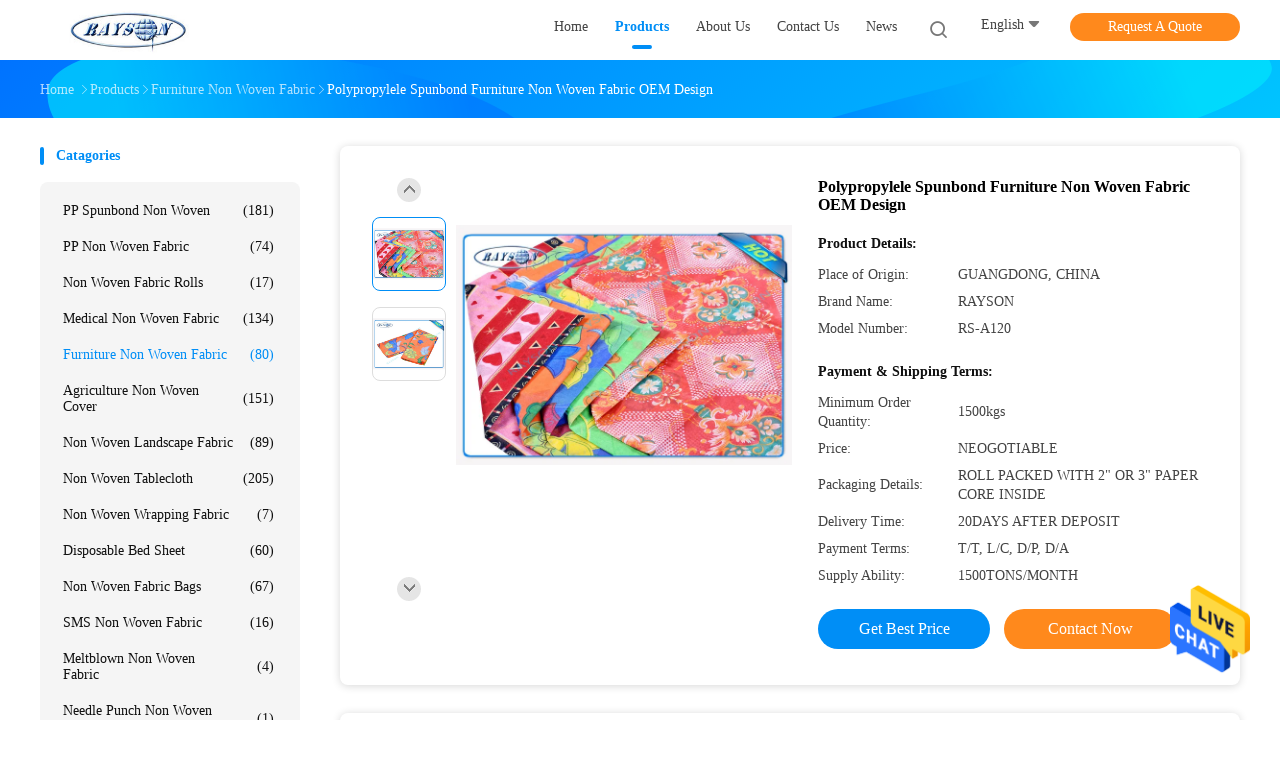

--- FILE ---
content_type: text/html
request_url: https://www.ppspunbondnonwoven.com/sale-6148998-polypropylele-spunbond-furniture-non-woven-fabric-oem-design.html
body_size: 31312
content:

<!DOCTYPE html>
<html lang="en">
<head>
	<meta charset="utf-8">
	<meta http-equiv="X-UA-Compatible" content="IE=edge">
	<meta name="viewport" content="width=device-width, initial-scale=1">
    <title>Polypropylele Spunbond Furniture Non Woven Fabric OEM Design</title>
    <meta name="keywords" content="raw material for non woven fabric, non woven printed fabric, OEM printed non woven fabric, Furniture Non Woven Fabric" />
    <meta name="description" content="High quality Polypropylele Spunbond Furniture Non Woven Fabric OEM Design from China, China's leading product market raw material for non woven fabric product, with strict quality control non woven printed fabric factories, producing high quality OEM printed non woven fabric Products." />
				<link rel='preload'
					  href=/photo/ppspunbondnonwoven/sitetpl/style/common.css?ver=1625728075 as='style'><link type='text/css' rel='stylesheet'
					  href=/photo/ppspunbondnonwoven/sitetpl/style/common.css?ver=1625728075 media='all'><meta property="og:title" content="Polypropylele Spunbond Furniture Non Woven Fabric OEM Design" />
<meta property="og:description" content="High quality Polypropylele Spunbond Furniture Non Woven Fabric OEM Design from China, China's leading product market raw material for non woven fabric product, with strict quality control non woven printed fabric factories, producing high quality OEM printed non woven fabric Products." />
<meta property="og:type" content="product" />
<meta property="og:availability" content="instock" />
<meta property="og:site_name" content="Foshan Rayson Non Woven Co.,Ltd" />
<meta property="og:url" content="https://www.ppspunbondnonwoven.com/sale-6148998-polypropylele-spunbond-furniture-non-woven-fabric-oem-design.html" />
<meta property="og:image" content="https://www.ppspunbondnonwoven.com/photo/ps10446292-polypropylele_spunbond_furniture_non_woven_fabric_oem_design.jpg" />
<link rel="canonical" href="https://www.ppspunbondnonwoven.com/sale-6148998-polypropylele-spunbond-furniture-non-woven-fabric-oem-design.html" />
<link rel="alternate" href="https://m.ppspunbondnonwoven.com/sale-6148998-polypropylele-spunbond-furniture-non-woven-fabric-oem-design.html" media="only screen and (max-width: 640px)" />
<style type="text/css">
/*<![CDATA[*/
.consent__cookie {position: fixed;top: 0;left: 0;width: 100%;height: 0%;z-index: 100000;}.consent__cookie_bg {position: fixed;top: 0;left: 0;width: 100%;height: 100%;background: #000;opacity: .6;display: none }.consent__cookie_rel {position: fixed;bottom:0;left: 0;width: 100%;background: #fff;display: -webkit-box;display: -ms-flexbox;display: flex;flex-wrap: wrap;padding: 24px 80px;-webkit-box-sizing: border-box;box-sizing: border-box;-webkit-box-pack: justify;-ms-flex-pack: justify;justify-content: space-between;-webkit-transition: all ease-in-out .3s;transition: all ease-in-out .3s }.consent__close {position: absolute;top: 20px;right: 20px;cursor: pointer }.consent__close svg {fill: #777 }.consent__close:hover svg {fill: #000 }.consent__cookie_box {flex: 1;word-break: break-word;}.consent__warm {color: #777;font-size: 16px;margin-bottom: 12px;line-height: 19px }.consent__title {color: #333;font-size: 20px;font-weight: 600;margin-bottom: 12px;line-height: 23px }.consent__itxt {color: #333;font-size: 14px;margin-bottom: 12px;display: -webkit-box;display: -ms-flexbox;display: flex;-webkit-box-align: center;-ms-flex-align: center;align-items: center }.consent__itxt i {display: -webkit-inline-box;display: -ms-inline-flexbox;display: inline-flex;width: 28px;height: 28px;border-radius: 50%;background: #e0f9e9;margin-right: 8px;-webkit-box-align: center;-ms-flex-align: center;align-items: center;-webkit-box-pack: center;-ms-flex-pack: center;justify-content: center }.consent__itxt svg {fill: #3ca860 }.consent__txt {color: #a6a6a6;font-size: 14px;margin-bottom: 8px;line-height: 17px }.consent__btns {display: -webkit-box;display: -ms-flexbox;display: flex;-webkit-box-orient: vertical;-webkit-box-direction: normal;-ms-flex-direction: column;flex-direction: column;-webkit-box-pack: center;-ms-flex-pack: center;justify-content: center;flex-shrink: 0;}.consent__btn {width: 280px;height: 40px;line-height: 40px;text-align: center;background: #3ca860;color: #fff;border-radius: 4px;margin: 8px 0;-webkit-box-sizing: border-box;box-sizing: border-box;cursor: pointer;font-size:14px}.consent__btn:hover {background: #00823b }.consent__btn.empty {color: #3ca860;border: 1px solid #3ca860;background: #fff }.consent__btn.empty:hover {background: #3ca860;color: #fff }.open .consent__cookie_bg {display: block }.open .consent__cookie_rel {bottom: 0 }@media (max-width: 760px) {.consent__btns {width: 100%;align-items: center;}.consent__cookie_rel {padding: 20px 24px }}.consent__cookie.open {display: block;}.consent__cookie {display: none;}
/*]]>*/
</style>
<script type="text/javascript">
/*<![CDATA[*/
window.isvideotpl = 0;window.detailurl = '';
var isShowGuide=0;showGuideColor=0;var company_type = 26;var webim_domain = '';

var colorUrl = '';
var aisearch = 0;
var selfUrl = '';
window.playerReportUrl='/vod/view_count/report';
var query_string = ["Products","Detail"];
var g_tp = '';
var customtplcolor = 99702;
window.predomainsub = "";
/*]]>*/
</script>
</head>
<body>
<img src="/logo.gif" style="display:none" alt="logo"/>
    <div id="floatAd" style="z-index: 110000;position:absolute;right:30px;bottom:60px;height:79px;display: block;">
                                <a href="/webim/webim_tab.html" rel="nofollow" data-uid="5193" onclick= 'setwebimCookie(5193,6148998,26);' target="_blank">
            <img style="width: 80px;cursor: pointer;" alt='Send Message' src="/images/floatimage_chat.gif"/>
        </a>
                                </div>
<a style="display: none!important;" title="Foshan Rayson Non Woven Co.,Ltd" class="float-inquiry" href="/contactnow.html" onclick='setinquiryCookie("{\"showproduct\":1,\"pid\":\"6148998\",\"name\":\"Polypropylele Spunbond Furniture Non Woven Fabric OEM Design\",\"source_url\":\"\\/sale-6148998-polypropylele-spunbond-furniture-non-woven-fabric-oem-design.html\",\"picurl\":\"\\/photo\\/pd10446292-polypropylele_spunbond_furniture_non_woven_fabric_oem_design.jpg\",\"propertyDetail\":[[\"Technic\",\"non woven\"],[\"Supply type\",\"make to order\"],[\"Pattern\",\"seasame dot\"],[\"Usage\",\"furniture\"]],\"company_name\":null,\"picurl_c\":\"\\/photo\\/pc10446292-polypropylele_spunbond_furniture_non_woven_fabric_oem_design.jpg\",\"price\":\"NEOGOTIABLE\",\"username\":\"Candy\",\"viewTime\":\"Last Login : 1 hours 20 minutes ago\",\"subject\":\"Can you supply Polypropylele Spunbond Furniture Non Woven Fabric OEM Design for us\",\"countrycode\":\"\"}");'></a>
<script>
var originProductInfo = '';
var originProductInfo = {"showproduct":1,"pid":"6148998","name":"Polypropylele Spunbond Furniture Non Woven Fabric OEM Design","source_url":"\/sale-6148998-polypropylele-spunbond-furniture-non-woven-fabric-oem-design.html","picurl":"\/photo\/pd10446292-polypropylele_spunbond_furniture_non_woven_fabric_oem_design.jpg","propertyDetail":[["Technic","non woven"],["Supply type","make to order"],["Pattern","seasame dot"],["Usage","furniture"]],"company_name":null,"picurl_c":"\/photo\/pc10446292-polypropylele_spunbond_furniture_non_woven_fabric_oem_design.jpg","price":"NEOGOTIABLE","username":"Candy","viewTime":"Last Login : 7 hours 20 minutes ago","subject":"Please send me more information on your Polypropylele Spunbond Furniture Non Woven Fabric OEM Design","countrycode":""};
var save_url = "/contactsave.html";
var update_url = "/updateinquiry.html";
var productInfo = {};
var defaulProductInfo = {};
var myDate = new Date();
var curDate = myDate.getFullYear()+'-'+(parseInt(myDate.getMonth())+1)+'-'+myDate.getDate();
var message = '';
var default_pop = 1;
var leaveMessageDialog = document.getElementsByClassName('leave-message-dialog')[0]; // 获取弹层
var _$$ = function (dom) {
    return document.querySelectorAll(dom);
};
resInfo = originProductInfo;
resInfo['name'] = resInfo['name'] || '';
defaulProductInfo.pid = resInfo['pid'];
defaulProductInfo.productName = resInfo['name'] ?? '';
defaulProductInfo.productInfo = resInfo['propertyDetail'];
defaulProductInfo.productImg = resInfo['picurl_c'];
defaulProductInfo.subject = resInfo['subject'] ?? '';
defaulProductInfo.productImgAlt = resInfo['name'] ?? '';
var inquirypopup_tmp = 1;
var message = 'Dear,'+'\r\n'+"I am interested in"+' '+trim(resInfo['name'])+", could you send me more details such as type, size, MOQ, material, etc."+'\r\n'+"Thanks!"+'\r\n'+"Waiting for your reply.";
var message_1 = 'Dear,'+'\r\n'+"I am interested in"+' '+trim(resInfo['name'])+", could you send me more details such as type, size, MOQ, material, etc."+'\r\n'+"Thanks!"+'\r\n'+"Waiting for your reply.";
var message_2 = 'Hello,'+'\r\n'+"I am looking for"+' '+trim(resInfo['name'])+", please send me the price, specification and picture."+'\r\n'+"Your swift response will be highly appreciated."+'\r\n'+"Feel free to contact me for more information."+'\r\n'+"Thanks a lot.";
var message_3 = 'Hello,'+'\r\n'+trim(resInfo['name'])+' '+"meets my expectations."+'\r\n'+"Please give me the best price and some other product information."+'\r\n'+"Feel free to contact me via my mail."+'\r\n'+"Thanks a lot.";

var message_4 = 'Dear,'+'\r\n'+"What is the FOB price on your"+' '+trim(resInfo['name'])+'?'+'\r\n'+"Which is the nearest port name?"+'\r\n'+"Please reply me as soon as possible, it would be better to share further information."+'\r\n'+"Regards!";
var message_5 = 'Hi there,'+'\r\n'+"I am very interested in your"+' '+trim(resInfo['name'])+'.'+'\r\n'+"Please send me your product details."+'\r\n'+"Looking forward to your quick reply."+'\r\n'+"Feel free to contact me by mail."+'\r\n'+"Regards!";

var message_6 = 'Dear,'+'\r\n'+"Please provide us with information about your"+' '+trim(resInfo['name'])+", such as type, size, material, and of course the best price."+'\r\n'+"Looking forward to your quick reply."+'\r\n'+"Thank you!";
var message_7 = 'Dear,'+'\r\n'+"Can you supply"+' '+trim(resInfo['name'])+" for us?"+'\r\n'+"First we want a price list and some product details."+'\r\n'+"I hope to get reply asap and look forward to cooperation."+'\r\n'+"Thank you very much.";
var message_8 = 'hi,'+'\r\n'+"I am looking for"+' '+trim(resInfo['name'])+", please give me some more detailed product information."+'\r\n'+"I look forward to your reply."+'\r\n'+"Thank you!";
var message_9 = 'Hello,'+'\r\n'+"Your"+' '+trim(resInfo['name'])+" meets my requirements very well."+'\r\n'+"Please send me the price, specification, and similar model will be OK."+'\r\n'+"Feel free to chat with me."+'\r\n'+"Thanks!";
var message_10 = 'Dear,'+'\r\n'+"I want to know more about the details and quotation of"+' '+trim(resInfo['name'])+'.'+'\r\n'+"Feel free to contact me."+'\r\n'+"Regards!";

var r = getRandom(1,10);

defaulProductInfo.message = eval("message_"+r);
    defaulProductInfo.message = eval("message_"+r);
        var mytAjax = {

    post: function(url, data, fn) {
        var xhr = new XMLHttpRequest();
        xhr.open("POST", url, true);
        xhr.setRequestHeader("Content-Type", "application/x-www-form-urlencoded;charset=UTF-8");
        xhr.setRequestHeader("X-Requested-With", "XMLHttpRequest");
        xhr.setRequestHeader('Content-Type','text/plain;charset=UTF-8');
        xhr.onreadystatechange = function() {
            if(xhr.readyState == 4 && (xhr.status == 200 || xhr.status == 304)) {
                fn.call(this, xhr.responseText);
            }
        };
        xhr.send(data);
    },

    postform: function(url, data, fn) {
        var xhr = new XMLHttpRequest();
        xhr.open("POST", url, true);
        xhr.setRequestHeader("X-Requested-With", "XMLHttpRequest");
        xhr.onreadystatechange = function() {
            if(xhr.readyState == 4 && (xhr.status == 200 || xhr.status == 304)) {
                fn.call(this, xhr.responseText);
            }
        };
        xhr.send(data);
    }
};
/*window.onload = function(){
    leaveMessageDialog = document.getElementsByClassName('leave-message-dialog')[0];
    if (window.localStorage.recordDialogStatus=='undefined' || (window.localStorage.recordDialogStatus!='undefined' && window.localStorage.recordDialogStatus != curDate)) {
        setTimeout(function(){
            if(parseInt(inquirypopup_tmp%10) == 1){
                creatDialog(defaulProductInfo, 1);
            }
        }, 6000);
    }
};*/
function trim(str)
{
    str = str.replace(/(^\s*)/g,"");
    return str.replace(/(\s*$)/g,"");
};
function getRandom(m,n){
    var num = Math.floor(Math.random()*(m - n) + n);
    return num;
};
function strBtn(param) {

    var starattextarea = document.getElementById("textareamessage").value.length;
    var email = document.getElementById("startEmail").value;

    var default_tip = document.querySelectorAll(".watermark_container").length;
    if (20 < starattextarea && starattextarea < 3000) {
        if(default_tip>0){
            document.getElementById("textareamessage1").parentNode.parentNode.nextElementSibling.style.display = "none";
        }else{
            document.getElementById("textareamessage1").parentNode.nextElementSibling.style.display = "none";
        }

    } else {
        if(default_tip>0){
            document.getElementById("textareamessage1").parentNode.parentNode.nextElementSibling.style.display = "block";
        }else{
            document.getElementById("textareamessage1").parentNode.nextElementSibling.style.display = "block";
        }

        return;
    }

    // var re = /^([a-zA-Z0-9_-])+@([a-zA-Z0-9_-])+\.([a-zA-Z0-9_-])+/i;/*邮箱不区分大小写*/
    var re = /^[a-zA-Z0-9][\w-]*(\.?[\w-]+)*@[a-zA-Z0-9-]+(\.[a-zA-Z0-9]+)+$/i;
    if (!re.test(email)) {
        document.getElementById("startEmail").nextElementSibling.style.display = "block";
        return;
    } else {
        document.getElementById("startEmail").nextElementSibling.style.display = "none";
    }

    var subject = document.getElementById("pop_subject").value;
    var pid = document.getElementById("pop_pid").value;
    var message = document.getElementById("textareamessage").value;
    var sender_email = document.getElementById("startEmail").value;
    var tel = '';
    if (document.getElementById("tel0") != undefined && document.getElementById("tel0") != '')
        tel = document.getElementById("tel0").value;
    var form_serialize = '&tel='+tel;

    form_serialize = form_serialize.replace(/\+/g, "%2B");
    mytAjax.post(save_url,"pid="+pid+"&subject="+subject+"&email="+sender_email+"&message="+(message)+form_serialize,function(res){
        var mes = JSON.parse(res);
        if(mes.status == 200){
            var iid = mes.iid;
            document.getElementById("pop_iid").value = iid;
            document.getElementById("pop_uuid").value = mes.uuid;

            if(typeof gtag_report_conversion === "function"){
                gtag_report_conversion();//执行统计js代码
            }
            if(typeof fbq === "function"){
                fbq('track','Purchase');//执行统计js代码
            }
        }
    });
    for (var index = 0; index < document.querySelectorAll(".dialog-content-pql").length; index++) {
        document.querySelectorAll(".dialog-content-pql")[index].style.display = "none";
    };
    $('#idphonepql').val(tel);
    document.getElementById("dialog-content-pql-id").style.display = "block";
    ;
};
function twoBtnOk(param) {

    var selectgender = document.getElementById("Mr").innerHTML;
    var iid = document.getElementById("pop_iid").value;
    var sendername = document.getElementById("idnamepql").value;
    var senderphone = document.getElementById("idphonepql").value;
    var sendercname = document.getElementById("idcompanypql").value;
    var uuid = document.getElementById("pop_uuid").value;
    var gender = 2;
    if(selectgender == 'Mr.') gender = 0;
    if(selectgender == 'Mrs.') gender = 1;
    var pid = document.getElementById("pop_pid").value;
    var form_serialize = '';

        form_serialize = form_serialize.replace(/\+/g, "%2B");

    mytAjax.post(update_url,"iid="+iid+"&gender="+gender+"&uuid="+uuid+"&name="+(sendername)+"&tel="+(senderphone)+"&company="+(sendercname)+form_serialize,function(res){});

    for (var index = 0; index < document.querySelectorAll(".dialog-content-pql").length; index++) {
        document.querySelectorAll(".dialog-content-pql")[index].style.display = "none";
    };
    document.getElementById("dialog-content-pql-ok").style.display = "block";

};
function toCheckMust(name) {
    $('#'+name+'error').hide();
}
function handClidk(param) {
    var starattextarea = document.getElementById("textareamessage1").value.length;
    var email = document.getElementById("startEmail1").value;
    var default_tip = document.querySelectorAll(".watermark_container").length;
    if (20 < starattextarea && starattextarea < 3000) {
        if(default_tip>0){
            document.getElementById("textareamessage1").parentNode.parentNode.nextElementSibling.style.display = "none";
        }else{
            document.getElementById("textareamessage1").parentNode.nextElementSibling.style.display = "none";
        }

    } else {
        if(default_tip>0){
            document.getElementById("textareamessage1").parentNode.parentNode.nextElementSibling.style.display = "block";
        }else{
            document.getElementById("textareamessage1").parentNode.nextElementSibling.style.display = "block";
        }

        return;
    }

    // var re = /^([a-zA-Z0-9_-])+@([a-zA-Z0-9_-])+\.([a-zA-Z0-9_-])+/i;
    var re = /^[a-zA-Z0-9][\w-]*(\.?[\w-]+)*@[a-zA-Z0-9-]+(\.[a-zA-Z0-9]+)+$/i;
    if (!re.test(email)) {
        document.getElementById("startEmail1").nextElementSibling.style.display = "block";
        return;
    } else {
        document.getElementById("startEmail1").nextElementSibling.style.display = "none";
    }

    var subject = document.getElementById("pop_subject").value;
    var pid = document.getElementById("pop_pid").value;
    var message = document.getElementById("textareamessage1").value;
    var sender_email = document.getElementById("startEmail1").value;
    var form_serialize = tel = '';
    if (document.getElementById("tel1") != undefined && document.getElementById("tel1") != '')
        tel = document.getElementById("tel1").value;
        mytAjax.post(save_url,"email="+sender_email+"&tel="+tel+"&pid="+pid+"&message="+message+"&subject="+subject+form_serialize,function(res){

        var mes = JSON.parse(res);
        if(mes.status == 200){
            var iid = mes.iid;
            document.getElementById("pop_iid").value = iid;
            document.getElementById("pop_uuid").value = mes.uuid;
            if(typeof gtag_report_conversion === "function"){
                gtag_report_conversion();//执行统计js代码
            }
        }

    });
    for (var index = 0; index < document.querySelectorAll(".dialog-content-pql").length; index++) {
        document.querySelectorAll(".dialog-content-pql")[index].style.display = "none";
    };
    $('#idphonepql').val(tel);
    document.getElementById("dialog-content-pql-id").style.display = "block";

};
window.addEventListener('load', function () {
    $('.checkbox-wrap label').each(function(){
        if($(this).find('input').prop('checked')){
            $(this).addClass('on')
        }else {
            $(this).removeClass('on')
        }
    })
    $(document).on('click', '.checkbox-wrap label' , function(ev){
        if (ev.target.tagName.toUpperCase() != 'INPUT') {
            $(this).toggleClass('on')
        }
    })
})

function hand_video(pdata) {
    data = JSON.parse(pdata);
    productInfo.productName = data.productName;
    productInfo.productInfo = data.productInfo;
    productInfo.productImg = data.productImg;
    productInfo.subject = data.subject;

    var message = 'Dear,'+'\r\n'+"I am interested in"+' '+trim(data.productName)+", could you send me more details such as type, size, quantity, material, etc."+'\r\n'+"Thanks!"+'\r\n'+"Waiting for your reply.";

    var message = 'Dear,'+'\r\n'+"I am interested in"+' '+trim(data.productName)+", could you send me more details such as type, size, MOQ, material, etc."+'\r\n'+"Thanks!"+'\r\n'+"Waiting for your reply.";
    var message_1 = 'Dear,'+'\r\n'+"I am interested in"+' '+trim(data.productName)+", could you send me more details such as type, size, MOQ, material, etc."+'\r\n'+"Thanks!"+'\r\n'+"Waiting for your reply.";
    var message_2 = 'Hello,'+'\r\n'+"I am looking for"+' '+trim(data.productName)+", please send me the price, specification and picture."+'\r\n'+"Your swift response will be highly appreciated."+'\r\n'+"Feel free to contact me for more information."+'\r\n'+"Thanks a lot.";
    var message_3 = 'Hello,'+'\r\n'+trim(data.productName)+' '+"meets my expectations."+'\r\n'+"Please give me the best price and some other product information."+'\r\n'+"Feel free to contact me via my mail."+'\r\n'+"Thanks a lot.";

    var message_4 = 'Dear,'+'\r\n'+"What is the FOB price on your"+' '+trim(data.productName)+'?'+'\r\n'+"Which is the nearest port name?"+'\r\n'+"Please reply me as soon as possible, it would be better to share further information."+'\r\n'+"Regards!";
    var message_5 = 'Hi there,'+'\r\n'+"I am very interested in your"+' '+trim(data.productName)+'.'+'\r\n'+"Please send me your product details."+'\r\n'+"Looking forward to your quick reply."+'\r\n'+"Feel free to contact me by mail."+'\r\n'+"Regards!";

    var message_6 = 'Dear,'+'\r\n'+"Please provide us with information about your"+' '+trim(data.productName)+", such as type, size, material, and of course the best price."+'\r\n'+"Looking forward to your quick reply."+'\r\n'+"Thank you!";
    var message_7 = 'Dear,'+'\r\n'+"Can you supply"+' '+trim(data.productName)+" for us?"+'\r\n'+"First we want a price list and some product details."+'\r\n'+"I hope to get reply asap and look forward to cooperation."+'\r\n'+"Thank you very much.";
    var message_8 = 'hi,'+'\r\n'+"I am looking for"+' '+trim(data.productName)+", please give me some more detailed product information."+'\r\n'+"I look forward to your reply."+'\r\n'+"Thank you!";
    var message_9 = 'Hello,'+'\r\n'+"Your"+' '+trim(data.productName)+" meets my requirements very well."+'\r\n'+"Please send me the price, specification, and similar model will be OK."+'\r\n'+"Feel free to chat with me."+'\r\n'+"Thanks!";
    var message_10 = 'Dear,'+'\r\n'+"I want to know more about the details and quotation of"+' '+trim(data.productName)+'.'+'\r\n'+"Feel free to contact me."+'\r\n'+"Regards!";

    var r = getRandom(1,10);

    productInfo.message = eval("message_"+r);
            if(parseInt(inquirypopup_tmp/10) == 1){
        productInfo.message = "";
    }
    productInfo.pid = data.pid;
    creatDialog(productInfo, 2);
};

function handDialog(pdata) {
    data = JSON.parse(pdata);
    productInfo.productName = data.productName;
    productInfo.productInfo = data.productInfo;
    productInfo.productImg = data.productImg;
    productInfo.subject = data.subject;

    var message = 'Dear,'+'\r\n'+"I am interested in"+' '+trim(data.productName)+", could you send me more details such as type, size, quantity, material, etc."+'\r\n'+"Thanks!"+'\r\n'+"Waiting for your reply.";

    var message = 'Dear,'+'\r\n'+"I am interested in"+' '+trim(data.productName)+", could you send me more details such as type, size, MOQ, material, etc."+'\r\n'+"Thanks!"+'\r\n'+"Waiting for your reply.";
    var message_1 = 'Dear,'+'\r\n'+"I am interested in"+' '+trim(data.productName)+", could you send me more details such as type, size, MOQ, material, etc."+'\r\n'+"Thanks!"+'\r\n'+"Waiting for your reply.";
    var message_2 = 'Hello,'+'\r\n'+"I am looking for"+' '+trim(data.productName)+", please send me the price, specification and picture."+'\r\n'+"Your swift response will be highly appreciated."+'\r\n'+"Feel free to contact me for more information."+'\r\n'+"Thanks a lot.";
    var message_3 = 'Hello,'+'\r\n'+trim(data.productName)+' '+"meets my expectations."+'\r\n'+"Please give me the best price and some other product information."+'\r\n'+"Feel free to contact me via my mail."+'\r\n'+"Thanks a lot.";

    var message_4 = 'Dear,'+'\r\n'+"What is the FOB price on your"+' '+trim(data.productName)+'?'+'\r\n'+"Which is the nearest port name?"+'\r\n'+"Please reply me as soon as possible, it would be better to share further information."+'\r\n'+"Regards!";
    var message_5 = 'Hi there,'+'\r\n'+"I am very interested in your"+' '+trim(data.productName)+'.'+'\r\n'+"Please send me your product details."+'\r\n'+"Looking forward to your quick reply."+'\r\n'+"Feel free to contact me by mail."+'\r\n'+"Regards!";

    var message_6 = 'Dear,'+'\r\n'+"Please provide us with information about your"+' '+trim(data.productName)+", such as type, size, material, and of course the best price."+'\r\n'+"Looking forward to your quick reply."+'\r\n'+"Thank you!";
    var message_7 = 'Dear,'+'\r\n'+"Can you supply"+' '+trim(data.productName)+" for us?"+'\r\n'+"First we want a price list and some product details."+'\r\n'+"I hope to get reply asap and look forward to cooperation."+'\r\n'+"Thank you very much.";
    var message_8 = 'hi,'+'\r\n'+"I am looking for"+' '+trim(data.productName)+", please give me some more detailed product information."+'\r\n'+"I look forward to your reply."+'\r\n'+"Thank you!";
    var message_9 = 'Hello,'+'\r\n'+"Your"+' '+trim(data.productName)+" meets my requirements very well."+'\r\n'+"Please send me the price, specification, and similar model will be OK."+'\r\n'+"Feel free to chat with me."+'\r\n'+"Thanks!";
    var message_10 = 'Dear,'+'\r\n'+"I want to know more about the details and quotation of"+' '+trim(data.productName)+'.'+'\r\n'+"Feel free to contact me."+'\r\n'+"Regards!";

    var r = getRandom(1,10);
    productInfo.message = eval("message_"+r);
            if(parseInt(inquirypopup_tmp/10) == 1){
        productInfo.message = "";
    }
    productInfo.pid = data.pid;
    creatDialog(productInfo, 2);
};

function closepql(param) {

    leaveMessageDialog.style.display = 'none';
};

function closepql2(param) {

    for (var index = 0; index < document.querySelectorAll(".dialog-content-pql").length; index++) {
        document.querySelectorAll(".dialog-content-pql")[index].style.display = "none";
    };
    document.getElementById("dialog-content-pql-ok").style.display = "block";
};

function decodeHtmlEntities(str) {
    var tempElement = document.createElement('div');
    tempElement.innerHTML = str;
    return tempElement.textContent || tempElement.innerText || '';
}

function initProduct(productInfo,type){

    productInfo.productName = decodeHtmlEntities(productInfo.productName);
    productInfo.message = decodeHtmlEntities(productInfo.message);

    leaveMessageDialog = document.getElementsByClassName('leave-message-dialog')[0];
    leaveMessageDialog.style.display = "block";
    if(type == 3){
        var popinquiryemail = document.getElementById("popinquiryemail").value;
        _$$("#startEmail1")[0].value = popinquiryemail;
    }else{
        _$$("#startEmail1")[0].value = "";
    }
    _$$("#startEmail")[0].value = "";
    _$$("#idnamepql")[0].value = "";
    _$$("#idphonepql")[0].value = "";
    _$$("#idcompanypql")[0].value = "";

    _$$("#pop_pid")[0].value = productInfo.pid;
    _$$("#pop_subject")[0].value = productInfo.subject;
    
    if(parseInt(inquirypopup_tmp/10) == 1){
        productInfo.message = "";
    }

    _$$("#textareamessage1")[0].value = productInfo.message;
    _$$("#textareamessage")[0].value = productInfo.message;

    _$$("#dialog-content-pql-id .titlep")[0].innerHTML = productInfo.productName;
    _$$("#dialog-content-pql-id img")[0].setAttribute("src", productInfo.productImg);
    _$$("#dialog-content-pql-id img")[0].setAttribute("alt", productInfo.productImgAlt);

    _$$("#dialog-content-pql-id-hand img")[0].setAttribute("src", productInfo.productImg);
    _$$("#dialog-content-pql-id-hand img")[0].setAttribute("alt", productInfo.productImgAlt);
    _$$("#dialog-content-pql-id-hand .titlep")[0].innerHTML = productInfo.productName;

    if (productInfo.productInfo.length > 0) {
        var ul2, ul;
        ul = document.createElement("ul");
        for (var index = 0; index < productInfo.productInfo.length; index++) {
            var el = productInfo.productInfo[index];
            var li = document.createElement("li");
            var span1 = document.createElement("span");
            span1.innerHTML = el[0] + ":";
            var span2 = document.createElement("span");
            span2.innerHTML = el[1];
            li.appendChild(span1);
            li.appendChild(span2);
            ul.appendChild(li);

        }
        ul2 = ul.cloneNode(true);
        if (type === 1) {
            _$$("#dialog-content-pql-id .left")[0].replaceChild(ul, _$$("#dialog-content-pql-id .left ul")[0]);
        } else {
            _$$("#dialog-content-pql-id-hand .left")[0].replaceChild(ul2, _$$("#dialog-content-pql-id-hand .left ul")[0]);
            _$$("#dialog-content-pql-id .left")[0].replaceChild(ul, _$$("#dialog-content-pql-id .left ul")[0]);
        }
    };
    for (var index = 0; index < _$$("#dialog-content-pql-id .right ul li").length; index++) {
        _$$("#dialog-content-pql-id .right ul li")[index].addEventListener("click", function (params) {
            _$$("#dialog-content-pql-id .right #Mr")[0].innerHTML = this.innerHTML
        }, false)

    };

};
function closeInquiryCreateDialog() {
    document.getElementById("xuanpan_dialog_box_pql").style.display = "none";
};
function showInquiryCreateDialog() {
    document.getElementById("xuanpan_dialog_box_pql").style.display = "block";
};
function submitPopInquiry(){
    var message = document.getElementById("inquiry_message").value;
    var email = document.getElementById("inquiry_email").value;
    var subject = defaulProductInfo.subject;
    var pid = defaulProductInfo.pid;
    if (email === undefined) {
        showInquiryCreateDialog();
        document.getElementById("inquiry_email").style.border = "1px solid red";
        return false;
    };
    if (message === undefined) {
        showInquiryCreateDialog();
        document.getElementById("inquiry_message").style.border = "1px solid red";
        return false;
    };
    if (email.search(/^\w+((-\w+)|(\.\w+))*\@[A-Za-z0-9]+((\.|-)[A-Za-z0-9]+)*\.[A-Za-z0-9]+$/) == -1) {
        document.getElementById("inquiry_email").style.border= "1px solid red";
        showInquiryCreateDialog();
        return false;
    } else {
        document.getElementById("inquiry_email").style.border= "";
    };
    if (message.length < 20 || message.length >3000) {
        showInquiryCreateDialog();
        document.getElementById("inquiry_message").style.border = "1px solid red";
        return false;
    } else {
        document.getElementById("inquiry_message").style.border = "";
    };
    var tel = '';
    if (document.getElementById("tel") != undefined && document.getElementById("tel") != '')
        tel = document.getElementById("tel").value;

    mytAjax.post(save_url,"pid="+pid+"&subject="+subject+"&email="+email+"&message="+(message)+'&tel='+tel,function(res){
        var mes = JSON.parse(res);
        if(mes.status == 200){
            var iid = mes.iid;
            document.getElementById("pop_iid").value = iid;
            document.getElementById("pop_uuid").value = mes.uuid;

        }
    });
    initProduct(defaulProductInfo);
    for (var index = 0; index < document.querySelectorAll(".dialog-content-pql").length; index++) {
        document.querySelectorAll(".dialog-content-pql")[index].style.display = "none";
    };
    $('#idphonepql').val(tel);
    document.getElementById("dialog-content-pql-id").style.display = "block";

};

//带附件上传
function submitPopInquiryfile(email_id,message_id,check_sort,name_id,phone_id,company_id,attachments){

    if(typeof(check_sort) == 'undefined'){
        check_sort = 0;
    }
    var message = document.getElementById(message_id).value;
    var email = document.getElementById(email_id).value;
    var attachments = document.getElementById(attachments).value;
    if(typeof(name_id) !== 'undefined' && name_id != ""){
        var name  = document.getElementById(name_id).value;
    }
    if(typeof(phone_id) !== 'undefined' && phone_id != ""){
        var phone = document.getElementById(phone_id).value;
    }
    if(typeof(company_id) !== 'undefined' && company_id != ""){
        var company = document.getElementById(company_id).value;
    }
    var subject = defaulProductInfo.subject;
    var pid = defaulProductInfo.pid;

    if(check_sort == 0){
        if (email === undefined) {
            showInquiryCreateDialog();
            document.getElementById(email_id).style.border = "1px solid red";
            return false;
        };
        if (message === undefined) {
            showInquiryCreateDialog();
            document.getElementById(message_id).style.border = "1px solid red";
            return false;
        };

        if (email.search(/^\w+((-\w+)|(\.\w+))*\@[A-Za-z0-9]+((\.|-)[A-Za-z0-9]+)*\.[A-Za-z0-9]+$/) == -1) {
            document.getElementById(email_id).style.border= "1px solid red";
            showInquiryCreateDialog();
            return false;
        } else {
            document.getElementById(email_id).style.border= "";
        };
        if (message.length < 20 || message.length >3000) {
            showInquiryCreateDialog();
            document.getElementById(message_id).style.border = "1px solid red";
            return false;
        } else {
            document.getElementById(message_id).style.border = "";
        };
    }else{

        if (message === undefined) {
            showInquiryCreateDialog();
            document.getElementById(message_id).style.border = "1px solid red";
            return false;
        };

        if (email === undefined) {
            showInquiryCreateDialog();
            document.getElementById(email_id).style.border = "1px solid red";
            return false;
        };

        if (message.length < 20 || message.length >3000) {
            showInquiryCreateDialog();
            document.getElementById(message_id).style.border = "1px solid red";
            return false;
        } else {
            document.getElementById(message_id).style.border = "";
        };

        if (email.search(/^\w+((-\w+)|(\.\w+))*\@[A-Za-z0-9]+((\.|-)[A-Za-z0-9]+)*\.[A-Za-z0-9]+$/) == -1) {
            document.getElementById(email_id).style.border= "1px solid red";
            showInquiryCreateDialog();
            return false;
        } else {
            document.getElementById(email_id).style.border= "";
        };

    };

    mytAjax.post(save_url,"pid="+pid+"&subject="+subject+"&email="+email+"&message="+message+"&company="+company+"&attachments="+attachments,function(res){
        var mes = JSON.parse(res);
        if(mes.status == 200){
            var iid = mes.iid;
            document.getElementById("pop_iid").value = iid;
            document.getElementById("pop_uuid").value = mes.uuid;

            if(typeof gtag_report_conversion === "function"){
                gtag_report_conversion();//执行统计js代码
            }
            if(typeof fbq === "function"){
                fbq('track','Purchase');//执行统计js代码
            }
        }
    });
    initProduct(defaulProductInfo);

    if(name !== undefined && name != ""){
        _$$("#idnamepql")[0].value = name;
    }

    if(phone !== undefined && phone != ""){
        _$$("#idphonepql")[0].value = phone;
    }

    if(company !== undefined && company != ""){
        _$$("#idcompanypql")[0].value = company;
    }

    for (var index = 0; index < document.querySelectorAll(".dialog-content-pql").length; index++) {
        document.querySelectorAll(".dialog-content-pql")[index].style.display = "none";
    };
    document.getElementById("dialog-content-pql-id").style.display = "block";

};
function submitPopInquiryByParam(email_id,message_id,check_sort,name_id,phone_id,company_id){

    if(typeof(check_sort) == 'undefined'){
        check_sort = 0;
    }

    var senderphone = '';
    var message = document.getElementById(message_id).value;
    var email = document.getElementById(email_id).value;
    if(typeof(name_id) !== 'undefined' && name_id != ""){
        var name  = document.getElementById(name_id).value;
    }
    if(typeof(phone_id) !== 'undefined' && phone_id != ""){
        var phone = document.getElementById(phone_id).value;
        senderphone = phone;
    }
    if(typeof(company_id) !== 'undefined' && company_id != ""){
        var company = document.getElementById(company_id).value;
    }
    var subject = defaulProductInfo.subject;
    var pid = defaulProductInfo.pid;

    if(check_sort == 0){
        if (email === undefined) {
            showInquiryCreateDialog();
            document.getElementById(email_id).style.border = "1px solid red";
            return false;
        };
        if (message === undefined) {
            showInquiryCreateDialog();
            document.getElementById(message_id).style.border = "1px solid red";
            return false;
        };

        if (email.search(/^\w+((-\w+)|(\.\w+))*\@[A-Za-z0-9]+((\.|-)[A-Za-z0-9]+)*\.[A-Za-z0-9]+$/) == -1) {
            document.getElementById(email_id).style.border= "1px solid red";
            showInquiryCreateDialog();
            return false;
        } else {
            document.getElementById(email_id).style.border= "";
        };
        if (message.length < 20 || message.length >3000) {
            showInquiryCreateDialog();
            document.getElementById(message_id).style.border = "1px solid red";
            return false;
        } else {
            document.getElementById(message_id).style.border = "";
        };
    }else{

        if (message === undefined) {
            showInquiryCreateDialog();
            document.getElementById(message_id).style.border = "1px solid red";
            return false;
        };

        if (email === undefined) {
            showInquiryCreateDialog();
            document.getElementById(email_id).style.border = "1px solid red";
            return false;
        };

        if (message.length < 20 || message.length >3000) {
            showInquiryCreateDialog();
            document.getElementById(message_id).style.border = "1px solid red";
            return false;
        } else {
            document.getElementById(message_id).style.border = "";
        };

        if (email.search(/^\w+((-\w+)|(\.\w+))*\@[A-Za-z0-9]+((\.|-)[A-Za-z0-9]+)*\.[A-Za-z0-9]+$/) == -1) {
            document.getElementById(email_id).style.border= "1px solid red";
            showInquiryCreateDialog();
            return false;
        } else {
            document.getElementById(email_id).style.border= "";
        };

    };

    var productsku = "";
    if($("#product_sku").length > 0){
        productsku = $("#product_sku").html();
    }

    mytAjax.post(save_url,"tel="+senderphone+"&pid="+pid+"&subject="+subject+"&email="+email+"&message="+message+"&messagesku="+encodeURI(productsku),function(res){
        var mes = JSON.parse(res);
        if(mes.status == 200){
            var iid = mes.iid;
            document.getElementById("pop_iid").value = iid;
            document.getElementById("pop_uuid").value = mes.uuid;

            if(typeof gtag_report_conversion === "function"){
                gtag_report_conversion();//执行统计js代码
            }
            if(typeof fbq === "function"){
                fbq('track','Purchase');//执行统计js代码
            }
        }
    });
    initProduct(defaulProductInfo);

    if(name !== undefined && name != ""){
        _$$("#idnamepql")[0].value = name;
    }

    if(phone !== undefined && phone != ""){
        _$$("#idphonepql")[0].value = phone;
    }

    if(company !== undefined && company != ""){
        _$$("#idcompanypql")[0].value = company;
    }

    for (var index = 0; index < document.querySelectorAll(".dialog-content-pql").length; index++) {
        document.querySelectorAll(".dialog-content-pql")[index].style.display = "none";

    };
    document.getElementById("dialog-content-pql-id").style.display = "block";

};

function creat_videoDialog(productInfo, type) {

    if(type == 1){
        if(default_pop != 1){
            return false;
        }
        window.localStorage.recordDialogStatus = curDate;
    }else{
        default_pop = 0;
    }
    initProduct(productInfo, type);
    if (type === 1) {
        // 自动弹出
        for (var index = 0; index < document.querySelectorAll(".dialog-content-pql").length; index++) {

            document.querySelectorAll(".dialog-content-pql")[index].style.display = "none";
        };
        document.getElementById("dialog-content-pql").style.display = "block";
    } else {
        // 手动弹出
        for (var index = 0; index < document.querySelectorAll(".dialog-content-pql").length; index++) {
            document.querySelectorAll(".dialog-content-pql")[index].style.display = "none";
        };
        document.getElementById("dialog-content-pql-id-hand").style.display = "block";
    }
}

function creatDialog(productInfo, type) {

    if(type == 1){
        if(default_pop != 1){
            return false;
        }
        window.localStorage.recordDialogStatus = curDate;
    }else{
        default_pop = 0;
    }
    initProduct(productInfo, type);
    if (type === 1) {
        // 自动弹出
        for (var index = 0; index < document.querySelectorAll(".dialog-content-pql").length; index++) {

            document.querySelectorAll(".dialog-content-pql")[index].style.display = "none";
        };
        document.getElementById("dialog-content-pql").style.display = "block";
    } else {
        // 手动弹出
        for (var index = 0; index < document.querySelectorAll(".dialog-content-pql").length; index++) {
            document.querySelectorAll(".dialog-content-pql")[index].style.display = "none";
        };
        document.getElementById("dialog-content-pql-id-hand").style.display = "block";
    }
}

//带邮箱信息打开询盘框 emailtype=1表示带入邮箱
function openDialog(emailtype){
    var type = 2;//不带入邮箱，手动弹出
    if(emailtype == 1){
        var popinquiryemail = document.getElementById("popinquiryemail").value;
        // var re = /^([a-zA-Z0-9_-])+@([a-zA-Z0-9_-])+\.([a-zA-Z0-9_-])+/i;
        var re = /^[a-zA-Z0-9][\w-]*(\.?[\w-]+)*@[a-zA-Z0-9-]+(\.[a-zA-Z0-9]+)+$/i;
        if (!re.test(popinquiryemail)) {
            //前端提示样式;
            showInquiryCreateDialog();
            document.getElementById("popinquiryemail").style.border = "1px solid red";
            return false;
        } else {
            //前端提示样式;
        }
        var type = 3;
    }
    creatDialog(defaulProductInfo,type);
}

//上传附件
function inquiryUploadFile(){
    var fileObj = document.querySelector("#fileId").files[0];
    //构建表单数据
    var formData = new FormData();
    var filesize = fileObj.size;
    if(filesize > 10485760 || filesize == 0) {
        document.getElementById("filetips").style.display = "block";
        return false;
    }else {
        document.getElementById("filetips").style.display = "none";
    }
    formData.append('popinquiryfile', fileObj);
    document.getElementById("quotefileform").reset();
    var save_url = "/inquiryuploadfile.html";
    mytAjax.postform(save_url,formData,function(res){
        var mes = JSON.parse(res);
        if(mes.status == 200){
            document.getElementById("uploader-file-info").innerHTML = document.getElementById("uploader-file-info").innerHTML + "<span class=op>"+mes.attfile.name+"<a class=delatt id=att"+mes.attfile.id+" onclick=delatt("+mes.attfile.id+");>Delete</a></span>";
            var nowattachs = document.getElementById("attachments").value;
            if( nowattachs !== ""){
                var attachs = JSON.parse(nowattachs);
                attachs[mes.attfile.id] = mes.attfile;
            }else{
                var attachs = {};
                attachs[mes.attfile.id] = mes.attfile;
            }
            document.getElementById("attachments").value = JSON.stringify(attachs);
        }
    });
}
//附件删除
function delatt(attid)
{
    var nowattachs = document.getElementById("attachments").value;
    if( nowattachs !== ""){
        var attachs = JSON.parse(nowattachs);
        if(attachs[attid] == ""){
            return false;
        }
        var formData = new FormData();
        var delfile = attachs[attid]['filename'];
        var save_url = "/inquirydelfile.html";
        if(delfile != "") {
            formData.append('delfile', delfile);
            mytAjax.postform(save_url, formData, function (res) {
                if(res !== "") {
                    var mes = JSON.parse(res);
                    if (mes.status == 200) {
                        delete attachs[attid];
                        document.getElementById("attachments").value = JSON.stringify(attachs);
                        var s = document.getElementById("att"+attid);
                        s.parentNode.remove();
                    }
                }
            });
        }
    }else{
        return false;
    }
}

</script>
<div class="leave-message-dialog" style="display: none">
<style>
    .leave-message-dialog .close:before, .leave-message-dialog .close:after{
        content:initial;
    }
</style>
<div class="dialog-content-pql" id="dialog-content-pql" style="display: none">
    <span class="close" onclick="closepql()"><img src="/images/close.png" alt="close"></span>
    <div class="title">
        <p class="firstp-pql">Leave a Message</p>
        <p class="lastp-pql">We will call you back soon!</p>
    </div>
    <div class="form">
        <div class="textarea">
            <textarea style='font-family: robot;'  name="" id="textareamessage" cols="30" rows="10" style="margin-bottom:14px;width:100%"
                placeholder="Please enter your inquiry details."></textarea>
        </div>
        <p class="error-pql"> <span class="icon-pql"><img src="/images/error.png" alt="Foshan Rayson Non Woven Co.,Ltd"></span> Your message must be between 20-3,000 characters!</p>
        <input id="startEmail" type="text" placeholder="Enter your E-mail" onkeydown="if(event.keyCode === 13){ strBtn();}">
        <p class="error-pql"><span class="icon-pql"><img src="/images/error.png" alt="Foshan Rayson Non Woven Co.,Ltd"></span> Please check your E-mail! </p>
                <div class="operations">
            <div class='btn' id="submitStart" type="submit" onclick="strBtn()">SUBMIT</div>
        </div>
            </div>
</div>
<div class="dialog-content-pql dialog-content-pql-id" id="dialog-content-pql-id" style="display:none">
        <span class="close" onclick="closepql2()"><svg t="1648434466530" class="icon" viewBox="0 0 1024 1024" version="1.1" xmlns="http://www.w3.org/2000/svg" p-id="2198" width="16" height="16"><path d="M576 512l277.333333 277.333333-64 64-277.333333-277.333333L234.666667 853.333333 170.666667 789.333333l277.333333-277.333333L170.666667 234.666667 234.666667 170.666667l277.333333 277.333333L789.333333 170.666667 853.333333 234.666667 576 512z" fill="#444444" p-id="2199"></path></svg></span>
    <div class="left">
        <div class="img"><img></div>
        <p class="titlep"></p>
        <ul> </ul>
    </div>
    <div class="right">
                <p class="title">More information facilitates better communication.</p>
                <div style="position: relative;">
            <div class="mr"> <span id="Mr">Mr.</span>
                <ul>
                    <li>Mr.</li>
                    <li>Mrs.</li>
                </ul>
            </div>
            <input style="text-indent: 80px;" type="text" id="idnamepql" placeholder="Input your name">
        </div>
        <input type="text"  id="idphonepql"  placeholder="Phone Number">
        <input type="text" id="idcompanypql"  placeholder="Company" onkeydown="if(event.keyCode === 13){ twoBtnOk();}">
                <div class="btn form_new" id="twoBtnOk" onclick="twoBtnOk()">OK</div>
    </div>
</div>

<div class="dialog-content-pql dialog-content-pql-ok" id="dialog-content-pql-ok" style="display:none">
        <span class="close" onclick="closepql()"><svg t="1648434466530" class="icon" viewBox="0 0 1024 1024" version="1.1" xmlns="http://www.w3.org/2000/svg" p-id="2198" width="16" height="16"><path d="M576 512l277.333333 277.333333-64 64-277.333333-277.333333L234.666667 853.333333 170.666667 789.333333l277.333333-277.333333L170.666667 234.666667 234.666667 170.666667l277.333333 277.333333L789.333333 170.666667 853.333333 234.666667 576 512z" fill="#444444" p-id="2199"></path></svg></span>
    <div class="duihaook"></div>
        <p class="title">Submitted successfully!</p>
        <p class="p1" style="text-align: center; font-size: 18px; margin-top: 14px;">We will call you back soon!</p>
    <div class="btn" onclick="closepql()" id="endOk" style="margin: 0 auto;margin-top: 50px;">OK</div>
</div>
<div class="dialog-content-pql dialog-content-pql-id dialog-content-pql-id-hand" id="dialog-content-pql-id-hand"
    style="display:none">
     <input type="hidden" name="pop_pid" id="pop_pid" value="0">
     <input type="hidden" name="pop_subject" id="pop_subject" value="">
     <input type="hidden" name="pop_iid" id="pop_iid" value="0">
     <input type="hidden" name="pop_uuid" id="pop_uuid" value="0">
        <span class="close" onclick="closepql()"><svg t="1648434466530" class="icon" viewBox="0 0 1024 1024" version="1.1" xmlns="http://www.w3.org/2000/svg" p-id="2198" width="16" height="16"><path d="M576 512l277.333333 277.333333-64 64-277.333333-277.333333L234.666667 853.333333 170.666667 789.333333l277.333333-277.333333L170.666667 234.666667 234.666667 170.666667l277.333333 277.333333L789.333333 170.666667 853.333333 234.666667 576 512z" fill="#444444" p-id="2199"></path></svg></span>
    <div class="left">
        <div class="img"><img></div>
        <p class="titlep"></p>
        <ul> </ul>
    </div>
    <div class="right" style="float:right">
                <div class="title">
            <p class="firstp-pql">Leave a Message</p>
            <p class="lastp-pql">We will call you back soon!</p>
        </div>
                <div class="form">
            <div class="textarea">
                <textarea style='font-family: robot;' name="message" id="textareamessage1" cols="30" rows="10"
                    placeholder="Please enter your inquiry details."></textarea>
            </div>
            <p class="error-pql"> <span class="icon-pql"><img src="/images/error.png" alt="Foshan Rayson Non Woven Co.,Ltd"></span> Your message must be between 20-3,000 characters!</p>

                            <input style="display:none" id="tel1" name="tel" type="text" oninput="value=value.replace(/[^0-9_+-]/g,'');" placeholder="Phone Number">
                        <input id='startEmail1' name='email' data-type='1' type='text'
                   placeholder="Enter your E-mail"
                   onkeydown='if(event.keyCode === 13){ handClidk();}'>
            
            <p class='error-pql'><span class='icon-pql'>
                    <img src="/images/error.png" alt="Foshan Rayson Non Woven Co.,Ltd"></span> Please check your E-mail!            </p>

            <div class="operations">
                <div class='btn' id="submitStart1" type="submit" onclick="handClidk()">SUBMIT</div>
            </div>
        </div>
    </div>
</div>
</div>
<div id="xuanpan_dialog_box_pql" class="xuanpan_dialog_box_pql"
    style="display:none;background:rgba(0,0,0,.6);width:100%;height:100%;position: fixed;top:0;left:0;z-index: 999999;">
    <div class="box_pql"
      style="width:526px;height:206px;background:rgba(255,255,255,1);opacity:1;border-radius:4px;position: absolute;left: 50%;top: 50%;transform: translate(-50%,-50%);">
      <div onclick="closeInquiryCreateDialog()" class="close close_create_dialog"
        style="cursor: pointer;height:42px;width:40px;float:right;padding-top: 16px;"><span
          style="display: inline-block;width: 25px;height: 2px;background: rgb(114, 114, 114);transform: rotate(45deg); "><span
            style="display: block;width: 25px;height: 2px;background: rgb(114, 114, 114);transform: rotate(-90deg); "></span></span>
      </div>
      <div
        style="height: 72px; overflow: hidden; text-overflow: ellipsis; display:-webkit-box;-ebkit-line-clamp: 3;-ebkit-box-orient: vertical; margin-top: 58px; padding: 0 84px; font-size: 18px; color: rgba(51, 51, 51, 1); text-align: center; ">
        Please leave your correct email and detailed requirements (20-3,000 characters).</div>
      <div onclick="closeInquiryCreateDialog()" class="close_create_dialog"
        style="width: 139px; height: 36px; background: rgba(253, 119, 34, 1); border-radius: 4px; margin: 16px auto; color: rgba(255, 255, 255, 1); font-size: 18px; line-height: 36px; text-align: center;">
        OK</div>
    </div>
</div>
<style>
.header_99702_101 .language-list li div:hover,
.header_99702_101 .language-list li a:hover
{
  color: #008ef6;
    }
    .header_99702_101 .language-list{
        width: 158px;
    }
    .header_99702_101 .language-list a{
        padding:0px;
    }
    .header_99702_101 .language-list li  div{
      display: block;
      line-height: 32px;
      height: 32px;
      padding: 0px;
      text-overflow: ellipsis;
      white-space: nowrap;
      overflow: hidden;
      color: #fff;
      text-decoration: none;
      font-size: 14px;
      color: #444;
      font-weight: normal;
      text-transform: capitalize;
      -webkit-transition: color .2s ease-in-out;
      -moz-transition: color .2s ease-in-out;
      -o-transition: color .2s ease-in-out;
      -ms-transition: color .2s ease-in-out;
      transition: color .2s ease-in-out;
    }
    .header_70701 .lang .lang-list div:hover,
.header_70701 .lang .lang-list a:hover
{background: #fff6ed;}
    .header_99702_101 .language-list li{
        display: flex;
    align-items: center;
    padding: 0px 10px;
    }
    .header_70701 .lang .lang-list  div{
        color: #333;
        display: block;
        padding: 8px 0px;
        white-space: nowrap;
        line-height: 24px;
    }
</style>
<header class="header_99702_101">
        <div class="wrap-rule fn-clear">
        <div class="float-left image-all">
            <a title="Foshan Rayson Non Woven Co.,Ltd" href="//www.ppspunbondnonwoven.com"><img onerror="$(this).parent().hide();" src="/logo.gif" alt="Foshan Rayson Non Woven Co.,Ltd" /></a>        </div>
        <div class="float-right fn-clear">
            <ul class="navigation fn-clear">
			                    					<li class="">
                                                <a target="_self" title="" href="/"><span>Home</span></a>                                                					</li>
                                                    					<li class="on">
                                                <a target="_self" title="" href="/products.html"><span>Products</span></a>                                                							<dl class="ecer-sub-menu">
                                									<dd>
                                        <a title="China PP Spunbond Non Woven Manufacturers" href="/supplier-54527-pp-spunbond-non-woven"><span>PP Spunbond Non Woven</span></a>									</dd>
                                									<dd>
                                        <a title="China PP Non Woven Fabric Manufacturers" href="/supplier-54528-pp-non-woven-fabric"><span>PP Non Woven Fabric</span></a>									</dd>
                                									<dd>
                                        <a title="China Non Woven Fabric Rolls Manufacturers" href="/supplier-54534-non-woven-fabric-rolls"><span>Non Woven Fabric Rolls</span></a>									</dd>
                                									<dd>
                                        <a title="China Medical Non Woven Fabric Manufacturers" href="/supplier-54529-medical-non-woven-fabric"><span>Medical Non Woven Fabric</span></a>									</dd>
                                									<dd>
                                        <a title="China Furniture Non Woven Fabric Manufacturers" href="/supplier-54535-furniture-non-woven-fabric"><span>Furniture Non Woven Fabric</span></a>									</dd>
                                									<dd>
                                        <a title="China Agriculture Non Woven Cover Manufacturers" href="/supplier-84781-agriculture-non-woven-cover"><span>Agriculture Non Woven Cover</span></a>									</dd>
                                									<dd>
                                        <a title="China Non Woven Landscape Fabric Manufacturers" href="/supplier-54537-non-woven-landscape-fabric"><span>Non Woven Landscape Fabric</span></a>									</dd>
                                									<dd>
                                        <a title="China Non Woven Tablecloth Manufacturers" href="/supplier-54530-non-woven-tablecloth"><span>Non Woven Tablecloth</span></a>									</dd>
                                									<dd>
                                        <a title="China Non Woven Wrapping Fabric Manufacturers" href="/supplier-54536-non-woven-wrapping-fabric"><span>Non Woven Wrapping Fabric</span></a>									</dd>
                                									<dd>
                                        <a title="China Disposable Bed Sheet Manufacturers" href="/supplier-54533-disposable-bed-sheet"><span>Disposable Bed Sheet</span></a>									</dd>
                                									<dd>
                                        <a title="China Non Woven Fabric Bags Manufacturers" href="/supplier-54538-non-woven-fabric-bags"><span>Non Woven Fabric Bags</span></a>									</dd>
                                									<dd>
                                        <a title="China SMS Non Woven Fabric Manufacturers" href="/supplier-54532-sms-non-woven-fabric"><span>SMS Non Woven Fabric</span></a>									</dd>
                                									<dd>
                                        <a title="China Meltblown Non Woven Fabric Manufacturers" href="/supplier-54531-meltblown-non-woven-fabric"><span>Meltblown Non Woven Fabric</span></a>									</dd>
                                									<dd>
                                        <a title="China Needle Punch Non Woven Fabric Manufacturers" href="/supplier-54539-needle-punch-non-woven-fabric"><span>Needle Punch Non Woven Fabric</span></a>									</dd>
                                									<dd>
                                        <a title="China Spunlace Non Woven Fabric Manufacturers" href="/supplier-435308-spunlace-non-woven-fabric"><span>Spunlace Non Woven Fabric</span></a>									</dd>
                                							</dl>
                        					</li>
                                                                            <li class="">
                            <a target="_self" title="" href="/aboutus.html"><span>About Us</span></a>                                <dl class="ecer-sub-menu">
                                    <dd><a title="" href="/aboutus.html">About Us</a></dd>
                                    <dd><a title="" href="/factory.html">Factory Tour</a></dd>
                                    <dd><a title="" href="/quality.html">Quality Control</a></dd>
                                </dl>
                        </li>
                                                    					<li class="">
                                                <a target="_self" title="" href="/contactus.html"><span>Contact Us</span></a>                                                					</li>
                                                    					<li class="">
                                                <a target="_self" title="" href="/news.html"><span>News</span></a>                                                					</li>
                                
                            </ul>
            <i class="iconfont icon-search sousuo-btn"></i>
            <div class="language">
            	                <span class="current-lang">
                    <span>English</span>
                    <i class="iconfont icon-xiangxia"></i>
                </span>
                <ul class="language-list">
                	                        <li class="en  selected">
                        <img src="[data-uri]" alt="" style="width: 16px; height: 12px; margin-right: 8px; border: 1px solid #ccc;">
                                                                                    <a title="English" href="https://www.ppspunbondnonwoven.com/sale-6148998-polypropylele-spunbond-furniture-non-woven-fabric-oem-design.html">English</a>                        </li>
                                            <li class="fr  ">
                        <img src="[data-uri]" alt="" style="width: 16px; height: 12px; margin-right: 8px; border: 1px solid #ccc;">
                                                                                    <a title="Français" href="https://french.ppspunbondnonwoven.com/sale-6148998-polypropylele-spunbond-furniture-non-woven-fabric-oem-design.html">Français</a>                        </li>
                                            <li class="de  ">
                        <img src="[data-uri]" alt="" style="width: 16px; height: 12px; margin-right: 8px; border: 1px solid #ccc;">
                                                                                    <a title="Deutsch" href="https://german.ppspunbondnonwoven.com/sale-6148998-polypropylele-spunbond-furniture-non-woven-fabric-oem-design.html">Deutsch</a>                        </li>
                                            <li class="it  ">
                        <img src="[data-uri]" alt="" style="width: 16px; height: 12px; margin-right: 8px; border: 1px solid #ccc;">
                                                                                    <a title="Italiano" href="https://italian.ppspunbondnonwoven.com/sale-6148998-polypropylele-spunbond-furniture-non-woven-fabric-oem-design.html">Italiano</a>                        </li>
                                            <li class="ru  ">
                        <img src="[data-uri]" alt="" style="width: 16px; height: 12px; margin-right: 8px; border: 1px solid #ccc;">
                                                                                    <a title="Русский" href="https://russian.ppspunbondnonwoven.com/sale-6148998-polypropylele-spunbond-furniture-non-woven-fabric-oem-design.html">Русский</a>                        </li>
                                            <li class="es  ">
                        <img src="[data-uri]" alt="" style="width: 16px; height: 12px; margin-right: 8px; border: 1px solid #ccc;">
                                                                                    <a title="Español" href="https://spanish.ppspunbondnonwoven.com/sale-6148998-polypropylele-spunbond-furniture-non-woven-fabric-oem-design.html">Español</a>                        </li>
                                            <li class="pt  ">
                        <img src="[data-uri]" alt="" style="width: 16px; height: 12px; margin-right: 8px; border: 1px solid #ccc;">
                                                                                    <a title="Português" href="https://portuguese.ppspunbondnonwoven.com/sale-6148998-polypropylele-spunbond-furniture-non-woven-fabric-oem-design.html">Português</a>                        </li>
                                            <li class="nl  ">
                        <img src="[data-uri]" alt="" style="width: 16px; height: 12px; margin-right: 8px; border: 1px solid #ccc;">
                                                                                    <a title="Nederlandse" href="https://dutch.ppspunbondnonwoven.com/sale-6148998-polypropylele-spunbond-furniture-non-woven-fabric-oem-design.html">Nederlandse</a>                        </li>
                                            <li class="el  ">
                        <img src="[data-uri]" alt="" style="width: 16px; height: 12px; margin-right: 8px; border: 1px solid #ccc;">
                                                                                    <a title="ελληνικά" href="https://greek.ppspunbondnonwoven.com/sale-6148998-polypropylele-spunbond-furniture-non-woven-fabric-oem-design.html">ελληνικά</a>                        </li>
                                            <li class="ja  ">
                        <img src="[data-uri]" alt="" style="width: 16px; height: 12px; margin-right: 8px; border: 1px solid #ccc;">
                                                                                    <a title="日本語" href="https://japanese.ppspunbondnonwoven.com/sale-6148998-polypropylele-spunbond-furniture-non-woven-fabric-oem-design.html">日本語</a>                        </li>
                                            <li class="ko  ">
                        <img src="[data-uri]" alt="" style="width: 16px; height: 12px; margin-right: 8px; border: 1px solid #ccc;">
                                                                                    <a title="한국" href="https://korean.ppspunbondnonwoven.com/sale-6148998-polypropylele-spunbond-furniture-non-woven-fabric-oem-design.html">한국</a>                        </li>
                                            <li class="ar  ">
                        <img src="[data-uri]" alt="" style="width: 16px; height: 12px; margin-right: 8px; border: 1px solid #ccc;">
                                                                                    <a title="العربية" href="https://arabic.ppspunbondnonwoven.com/sale-6148998-polypropylele-spunbond-furniture-non-woven-fabric-oem-design.html">العربية</a>                        </li>
                                            <li class="hi  ">
                        <img src="[data-uri]" alt="" style="width: 16px; height: 12px; margin-right: 8px; border: 1px solid #ccc;">
                                                                                    <a title="हिन्दी" href="https://hindi.ppspunbondnonwoven.com/sale-6148998-polypropylele-spunbond-furniture-non-woven-fabric-oem-design.html">हिन्दी</a>                        </li>
                                            <li class="tr  ">
                        <img src="[data-uri]" alt="" style="width: 16px; height: 12px; margin-right: 8px; border: 1px solid #ccc;">
                                                                                    <a title="Türkçe" href="https://turkish.ppspunbondnonwoven.com/sale-6148998-polypropylele-spunbond-furniture-non-woven-fabric-oem-design.html">Türkçe</a>                        </li>
                                            <li class="id  ">
                        <img src="[data-uri]" alt="" style="width: 16px; height: 12px; margin-right: 8px; border: 1px solid #ccc;">
                                                                                    <a title="Indonesia" href="https://indonesian.ppspunbondnonwoven.com/sale-6148998-polypropylele-spunbond-furniture-non-woven-fabric-oem-design.html">Indonesia</a>                        </li>
                                            <li class="th  ">
                        <img src="[data-uri]" alt="" style="width: 16px; height: 12px; margin-right: 8px; border: 1px solid #ccc;">
                                                                                    <a title="ไทย" href="https://thai.ppspunbondnonwoven.com/sale-6148998-polypropylele-spunbond-furniture-non-woven-fabric-oem-design.html">ไทย</a>                        </li>
                                            <li class="pl  ">
                        <img src="[data-uri]" alt="" style="width: 16px; height: 12px; margin-right: 8px; border: 1px solid #ccc;">
                                                                                    <a title="Polski" href="https://polish.ppspunbondnonwoven.com/sale-6148998-polypropylele-spunbond-furniture-non-woven-fabric-oem-design.html">Polski</a>                        </li>
                                    </ul>
            </div>
            			<a target="_blank" class="button" rel="nofollow" title="Quote" href="/contactnow.html">Request A Quote</a>                    </div>
        <form method="POST" onsubmit="return jsWidgetSearch(this,'');">
            <i class="iconfont icon-search"></i>
            <div class="searchbox">
                <input class="placeholder-input" id="header_99702_101" name="keyword" type="text" autocomplete="off" disableautocomplete="" name="keyword" placeholder="What are you looking for..." value="">
                <button type="submit">Search</button>
            </div>
        </form>
    </div>
</header>
<script>
        var arr = ["non slip fabric roll","anti slip fabric material","spunbond polypropylene fabric"];
    var index = Math.floor((Math.random()*arr.length));
    document.getElementById("header_99702_101").value=arr[index];
</script>
<div class="four_global_position_109">
	<div class="breadcrumb">
		<div class="contain-w" itemscope itemtype="https://schema.org/BreadcrumbList">
			<span itemprop="itemListElement" itemscope itemtype="https://schema.org/ListItem">
                <a itemprop="item" title="" href="/"><span itemprop="name">Home</span></a>				<meta itemprop="position" content="1"/>
			</span>
            <i class="iconfont icon-rightArrow"></i><span itemprop="itemListElement" itemscope itemtype="https://schema.org/ListItem"><a itemprop="item" title="" href="/products.html"><span itemprop="name">Products</span></a><meta itemprop="position" content="2"/></span><i class="iconfont icon-rightArrow"></i><span itemprop="itemListElement" itemscope itemtype="https://schema.org/ListItem"><a itemprop="item" title="" href="/supplier-54535-furniture-non-woven-fabric"><span itemprop="name">Furniture Non Woven Fabric</span></a><meta itemprop="position" content="3"/></span><i class="iconfont icon-rightArrow"></i><h1><span>Polypropylele Spunbond Furniture Non Woven Fabric OEM Design</span></h1>		</div>
	</div>
</div>
    
<div class="main-content wrap-rule fn-clear">
    <aside class="left-aside">
        

<div class="teruitong_aside_list_103">
    <div class="list-title">Catagories</div>
    <ul class="aside-list">

                    <li >
                <h2><a class="link " title="China PP Spunbond Non Woven Manufacturers" href="/supplier-54527-pp-spunbond-non-woven">PP Spunbond Non Woven<span>(181)</span></a></h2>
            </li>
                    <li >
                <h2><a class="link " title="China PP Non Woven Fabric Manufacturers" href="/supplier-54528-pp-non-woven-fabric">PP Non Woven Fabric<span>(74)</span></a></h2>
            </li>
                    <li >
                <h2><a class="link " title="China Non Woven Fabric Rolls Manufacturers" href="/supplier-54534-non-woven-fabric-rolls">Non Woven Fabric Rolls<span>(17)</span></a></h2>
            </li>
                    <li >
                <h2><a class="link " title="China Medical Non Woven Fabric Manufacturers" href="/supplier-54529-medical-non-woven-fabric">Medical Non Woven Fabric<span>(134)</span></a></h2>
            </li>
                    <li class='on'>
                <h2><a class="link on" title="China Furniture Non Woven Fabric Manufacturers" href="/supplier-54535-furniture-non-woven-fabric">Furniture Non Woven Fabric<span>(80)</span></a></h2>
            </li>
                    <li >
                <h2><a class="link " title="China Agriculture Non Woven Cover Manufacturers" href="/supplier-84781-agriculture-non-woven-cover">Agriculture Non Woven Cover<span>(151)</span></a></h2>
            </li>
                    <li >
                <h2><a class="link " title="China Non Woven Landscape Fabric Manufacturers" href="/supplier-54537-non-woven-landscape-fabric">Non Woven Landscape Fabric<span>(89)</span></a></h2>
            </li>
                    <li >
                <h2><a class="link " title="China Non Woven Tablecloth Manufacturers" href="/supplier-54530-non-woven-tablecloth">Non Woven Tablecloth<span>(205)</span></a></h2>
            </li>
                    <li >
                <h2><a class="link " title="China Non Woven Wrapping Fabric Manufacturers" href="/supplier-54536-non-woven-wrapping-fabric">Non Woven Wrapping Fabric<span>(7)</span></a></h2>
            </li>
                    <li >
                <h2><a class="link " title="China Disposable Bed Sheet Manufacturers" href="/supplier-54533-disposable-bed-sheet">Disposable Bed Sheet<span>(60)</span></a></h2>
            </li>
                    <li >
                <h2><a class="link " title="China Non Woven Fabric Bags Manufacturers" href="/supplier-54538-non-woven-fabric-bags">Non Woven Fabric Bags<span>(67)</span></a></h2>
            </li>
                    <li >
                <h2><a class="link " title="China SMS Non Woven Fabric Manufacturers" href="/supplier-54532-sms-non-woven-fabric">SMS Non Woven Fabric<span>(16)</span></a></h2>
            </li>
                    <li >
                <h2><a class="link " title="China Meltblown Non Woven Fabric Manufacturers" href="/supplier-54531-meltblown-non-woven-fabric">Meltblown Non Woven Fabric<span>(4)</span></a></h2>
            </li>
                    <li >
                <h2><a class="link " title="China Needle Punch Non Woven Fabric Manufacturers" href="/supplier-54539-needle-punch-non-woven-fabric">Needle Punch Non Woven Fabric<span>(1)</span></a></h2>
            </li>
                    <li >
                <h2><a class="link " title="China Spunlace Non Woven Fabric Manufacturers" href="/supplier-435308-spunlace-non-woven-fabric">Spunlace Non Woven Fabric<span>(3)</span></a></h2>
            </li>
        
    </ul>
</div>



        
<div class="best_product_99702_114">
    <div class="list-title">Best Products</div>
    <ul class="best-list">
                <li>
            <div class="item fn-clear">
                <a class="image-all" title="Durable Anti Slip Furniture Non Woven Fabric / Spun Bonded Nonwovens" href="/quality-2767298-durable-anti-slip-furniture-non-woven-fabric-spun-bonded-nonwovens"><img alt="Durable Anti Slip Furniture Non Woven Fabric / Spun Bonded Nonwovens" class="lazyi" data-original="/photo/px10717754-durable_anti_slip_furniture_non_woven_fabric_spun_bonded_nonwovens.jpg" src="/images/load_icon.gif" /></a>                <h2 class="text-wrap">
                    <a class="text" title="Durable Anti Slip Furniture Non Woven Fabric / Spun Bonded Nonwovens" href="/quality-2767298-durable-anti-slip-furniture-non-woven-fabric-spun-bonded-nonwovens">Durable Anti Slip Furniture Non Woven Fabric / Spun Bonded Nonwovens</a>                </h2>
            </div>
        </li>
                <li>
            <div class="item fn-clear">
                <a class="image-all" title="Full Color Range 100GSM Durable Anti Slip Furniture Non Woven Fabric with 2mm PVC" href="/quality-7603159-full-color-range-100gsm-durable-anti-slip-furniture-non-woven-fabric-with-2mm-pvc"><img alt="Full Color Range 100GSM Durable Anti Slip Furniture Non Woven Fabric with 2mm PVC" class="lazyi" data-original="/photo/px10717754-full_color_range_100gsm_durable_anti_slip_furniture_non_woven_fabric_with_2mm_pvc.jpg" src="/images/load_icon.gif" /></a>                <h2 class="text-wrap">
                    <a class="text" title="Full Color Range 100GSM Durable Anti Slip Furniture Non Woven Fabric with 2mm PVC" href="/quality-7603159-full-color-range-100gsm-durable-anti-slip-furniture-non-woven-fabric-with-2mm-pvc">Full Color Range 100GSM Durable Anti Slip Furniture Non Woven Fabric with 2mm PVC</a>                </h2>
            </div>
        </li>
                <li>
            <div class="item fn-clear">
                <a class="image-all" title="Spunbond Polypropylen Furniture Non Woven Fabric With PVC Coating" href="/quality-6179020-spunbond-polypropylen-furniture-non-woven-fabric-with-pvc-coating"><img alt="Spunbond Polypropylen Furniture Non Woven Fabric With PVC Coating" class="lazyi" data-original="/photo/px10452506-spunbond_polypropylen_furniture_non_woven_fabric_with_pvc_coating.jpg" src="/images/load_icon.gif" /></a>                <h2 class="text-wrap">
                    <a class="text" title="Spunbond Polypropylen Furniture Non Woven Fabric With PVC Coating" href="/quality-6179020-spunbond-polypropylen-furniture-non-woven-fabric-with-pvc-coating">Spunbond Polypropylen Furniture Non Woven Fabric With PVC Coating</a>                </h2>
            </div>
        </li>
               
    </ul>
</div>

        <div class="aside_form_99702_112">
    <div class="aside-form-column">Contacts</div>
    <div class="contacts">
        <table>
                        <tr>
                <th>Contacts:</th>
                <td>Candy</td>
            </tr>
            
                        <tr>
                <th>Tel: </th>
                <td>+86 13927235386</td>
            </tr>
            
                        <tr>
                <th>Fax: </th>
                <td>86-757-81192378</td>
            </tr>
                    </table>
        <div class="links">
                            <a href="mailto:contact@raysonchina.com" title="Foshan Rayson Non Woven Co.,Ltd email" rel="noopener"><i class="iconfont icon-mail1"></i></a>
                            <a href="https://api.whatsapp.com/send?phone=8613927235386" title="Foshan Rayson Non Woven Co.,Ltd whatsapp" rel="noopener"><i class="iconfont icon-whatsapp1"></i></a>
                            <a href="/contactus.html#7642" title="Foshan Rayson Non Woven Co.,Ltd wechat" rel="noopener"><i class="iconfont icon-wechat1"></i></a>
                    </div>
        <a href="javascript:void(0);" class="button" onclick="creatDialog(defaulProductInfo, 2)">Contact Now</a>
    </div>
</div>    </aside>
    <div class="right-content">
        <div class="chai_product_detailmain_lr">
    <!--显示联系信息，商品名移动到这里-->
<div class="cont" style="position: relative;">
            <div class="s_pt_box">
            <div class="Previous_box"><a  id="prev" class="gray"></a></div>
            <div id="slidePic">
                <ul>
                     
                                            <li  class="li clickli active">
                            <a rel="nofollow" title="Polypropylele Spunbond Furniture Non Woven Fabric OEM Design"><img src="/photo/pc10446292-polypropylele_spunbond_furniture_non_woven_fabric_oem_design.jpg" alt="Polypropylele Spunbond Furniture Non Woven Fabric OEM Design" /></a>                        </li>
                                            <li  class="li clickli ">
                            <a rel="nofollow" title="Polypropylele Spunbond Furniture Non Woven Fabric OEM Design"><img src="/photo/pc10446293-polypropylele_spunbond_furniture_non_woven_fabric_oem_design.jpg" alt="Polypropylele Spunbond Furniture Non Woven Fabric OEM Design" /></a>                        </li>
                                    </ul>
            </div>
            <div class="next_box"><a  id="next"></a></div>
        </div>
                    <div class="links fn-clear">
                <a class="iconfont icon-twitter" title="Foshan Rayson Non Woven Co.,Ltd Twitter" href=""  target="_blank" rel="noopener"></a>
                <a class="iconfont icon-facebook" title="Foshan Rayson Non Woven Co.,Ltd Facebook" href="https://www.facebook.com/raysonchina" target="_blank" rel="noopener"></a>
                <a class="iconfont icon-social-linkedin" title="Foshan Rayson Non Woven Co.,Ltd LinkedIn" href="https://www.linkedin.com/company/28755178/admin/" target="_blank" rel="noopener"></a>
            </div>
                <div class="cont_m">
        <table width="100%" height="100%">
            <tbody>
            <tr>
                <td style="vertical-align: middle;text-align: center;">
                                        <a id="largeimg" target="_blank" title="Polypropylele Spunbond Furniture Non Woven Fabric OEM Design" href="/photo/pl10446292-polypropylele_spunbond_furniture_non_woven_fabric_oem_design.jpg"><img id="productImg" rel="/photo/ps10446292-polypropylele_spunbond_furniture_non_woven_fabric_oem_design.jpg" src="/photo/pl10446292-polypropylele_spunbond_furniture_non_woven_fabric_oem_design.jpg" alt="Polypropylele Spunbond Furniture Non Woven Fabric OEM Design" /></a>                </td>
            </tr>
            </tbody>
        </table>
    </div>
        <div class="cont_r ">
<!--显示联系信息，商品名移动到这里-->
                    <h2>Polypropylele Spunbond Furniture Non Woven Fabric OEM Design</h2>
        
        <h3>Product Details:</h3>
                    <table class="tables data" width="100%" border="0" cellpadding="0" cellspacing="0">
                <tbody>
                                    <tr>
                        <td class="p_name">Place of Origin:</td>
                        <td class="p_attribute">GUANGDONG, CHINA</td>
                    </tr>
                                    <tr>
                        <td class="p_name">Brand Name:</td>
                        <td class="p_attribute">RAYSON</td>
                    </tr>
                                    <tr>
                        <td class="p_name">Model Number:</td>
                        <td class="p_attribute">RS-A120</td>
                    </tr>
                                                </tbody>
            </table>
        
                    <h3 style="margin-top: 20px;">Payment & Shipping Terms:</h3>
            <table class="tables data" width="100%" border="0" cellpadding="0" cellspacing="0">
                <tbody>
                                    <tr>
                        <th class="p_name">Minimum Order Quantity:</th>
                        <td class="p_attribute">1500kgs</td>
                    </tr>
                                    <tr>
                        <th class="p_name">Price:</th>
                        <td class="p_attribute">NEOGOTIABLE</td>
                    </tr>
                                    <tr>
                        <th class="p_name">Packaging Details:</th>
                        <td class="p_attribute">ROLL PACKED WITH 2&quot; OR 3&quot; PAPER CORE INSIDE</td>
                    </tr>
                                    <tr>
                        <th class="p_name">Delivery Time:</th>
                        <td class="p_attribute">20DAYS AFTER DEPOSIT</td>
                    </tr>
                                    <tr>
                        <th class="p_name">Payment Terms:</th>
                        <td class="p_attribute">T/T, L/C, D/P, D/A</td>
                    </tr>
                                    <tr>
                        <th class="p_name">Supply Ability:</th>
                        <td class="p_attribute">1500TONS/MONTH</td>
                    </tr>
                                                </tbody>
            </table>
                                    <a href="javascript:void(0);" onclick= 'handDialog("{\"pid\":\"6148998\",\"productName\":\"Polypropylele Spunbond Furniture Non Woven Fabric OEM Design\",\"productInfo\":[[\"Technic\",\"non woven\"],[\"Supply type\",\"make to order\"],[\"Pattern\",\"seasame dot\"],[\"Usage\",\"furniture\"]],\"subject\":\"What is your best price for Polypropylele Spunbond Furniture Non Woven Fabric OEM Design\",\"productImg\":\"\\/photo\\/pc10446292-polypropylele_spunbond_furniture_non_woven_fabric_oem_design.jpg\"}")' class="btn contact_btn"
           style="display: inline-block;background:#ff771c url(/images/css-sprite.png) -260px -214px;color:#fff;padding:0 13px 0 33px;width:auto;height:25px;line-height:26px;border:0;font-size:13px;border-radius:4px;font-weight:bold;text-decoration: none;">Get Best Price</a>

            <a style="" class="ChatNow" href="javascript:void(0);" onclick= 'handDialog("{\"pid\":\"6148998\",\"productName\":\"Polypropylele Spunbond Furniture Non Woven Fabric OEM Design\",\"productInfo\":[[\"Technic\",\"non woven\"],[\"Supply type\",\"make to order\"],[\"Pattern\",\"seasame dot\"],[\"Usage\",\"furniture\"]],\"subject\":\"What is your best price for Polypropylele Spunbond Furniture Non Woven Fabric OEM Design\",\"productImg\":\"\\/photo\\/pc10446292-polypropylele_spunbond_furniture_non_woven_fabric_oem_design.jpg\"}")' rel="nofollow" >Contact Now</a>
                
    </div>
    <div class="clearfix"></div>
</div>
</div>
<script>
    var areaList = [
        {image:'/photo/pl10446292-polypropylele_spunbond_furniture_non_woven_fabric_oem_design.jpg',bigimage:'/photo/ps10446292-polypropylele_spunbond_furniture_non_woven_fabric_oem_design.jpg'},{image:'/photo/pl10446293-polypropylele_spunbond_furniture_non_woven_fabric_oem_design.jpg',bigimage:'/photo/ps10446293-polypropylele_spunbond_furniture_non_woven_fabric_oem_design.jpg'}];
</script>

<script>
window.onload = function(){
    $("#slidePic .clickli").click(function(){
        var vid = $(this).attr("data-type");
        if(vid === "video"){
            $("#largeimg").hide();
            $("#wrapbox").show();
            $("#slidePic li").removeClass("active");
            $("#slidePic .clickvideo").addClass("active");
        }else{
            
            $("#largeimg").show();
            $("#wrapbox").hide();
            $("#slidePic .clickvideo").removeClass("active");
        }
    })
}
</script>
        <div class="product_detailmain_99702_118 contain-w">
    <style>
        .product_detailmain_99702_118 .details_wrap .title{
        margin-top: 24px;
        }
        .product_detailmain_99702_118  .overall-rating-text{
        padding: 19px 20px;
        width: 334px;
        border-radius: 8px;
        background: rgba(245, 244, 244, 1);
        display: flex;
        align-items: center;
        justify-content: space-between;
        position: relative;
        margin-right: 22px;
        flex-direction: column;
        }
        .product_detailmain_99702_118  .filter-select h3{
        font-size: 14px;
        }
        .product_detailmain_99702_118  .rating-base{
        margin-bottom: 14px;
        }

        .product_detailmain_99702_118   .progress-bar-container{
        width:314px;
        flex-grow: inherit;
        }
        .product_detailmain_99702_118   .rating-bar-item{
        margin-bottom: 10px;
        }
        .product_detailmain_99702_118   .rating-bar-item:last-child{
        margin-bottom: 0px;
        }
    </style>
    <div class="contant_four">
        <ul class="tab_lis_2">
            <li anchor="#detail_infomation" class="on"><a>Detail Information</a></li>
            <li anchor="#product_description">
                <a>Product Description</a></li>

            
        </ul>
        <div id="detail_infomation" class="info2">
            <table width="100%" border="0" class="tab1">
                <tbody>
                    <tr>
                        <td colspan="4">
                            <p class="title" id="detail_infomation">Detail Information</p>
                        </td>
                    </tr>
                                            <tr>
                                                                                                <th title="Technic::">Technic:</th>
                                    <td title="Non Woven:">Non Woven</td>
                                                                    <th title="Supply Type::">Supply Type:</th>
                                    <td title="Make To Order:">Make To Order</td>
                                                        </tr>
                                            <tr>
                                                                                                <th title="Pattern::">Pattern:</th>
                                    <td title="Seasame Dot:">Seasame Dot</td>
                                                                    <th title="Usage::">Usage:</th>
                                    <td title="Furniture:">Furniture</td>
                                                        </tr>
                                            <tr>
                                                            <th colspan="1" title="Usage::">Highlight:</th>
                                <td colspan="3" title="Furniture:"><h2 style='display: inline-block;font-weight: bold;font-size: 14px;'>raw material for non woven fabric</h2>, <h2 style='display: inline-block;font-weight: bold;font-size: 14px;'>non woven printed fabric</h2>, <h2 style='display: inline-block;font-weight: bold;font-size: 14px;'>OEM printed non woven fabric</h2></td>
                                                    </tr>
                                        
                </tbody>
            </table>
        </div>
        <div id="product_description" class="details_wrap">
            <h2 class="title">Product Description</h2>
            <section>
                <p><span style="font-size:16px;"><strong>Polypropylele Spunbond Furniture Non Woven Fabric OEM Design </strong></span></p>

<p>&nbsp;</p>

<p><span style="font-family:arial,helvetica,sans-serif"><span style="font-size:14px"><strong>Quick&nbsp;Detail:</strong></span></span></p>

<p>&nbsp;</p>

<table border="1" style="color:rgb(51, 51, 51); font-family:arial; line-height:24px; margin:0px; padding:0px; width:651px">
	<tbody>
		<tr>
			<td style="vertical-align:top; width:150px">
			<p><span style="font-family:arial,helvetica,sans-serif"><span style="font-size:14px">Material</span></span></p>
			</td>
			<td style="vertical-align:top; width:494px">
			<p><span style="font-family:arial,helvetica,sans-serif"><span style="font-size:14px">100%&nbsp;Virgin&nbsp;Polypropylene</span></span></p>
			</td>
		</tr>
		<tr>
			<td style="vertical-align:top; width:150px">
			<p><span style="font-family:arial,helvetica,sans-serif"><span style="font-size:14px">Nonwoven&nbsp;Technics</span></span></p>
			</td>
			<td style="vertical-align:top; width:494px">
			<p><span style="font-family:arial,helvetica,sans-serif"><span style="font-size:14px">Spun-Bonded</span></span></p>
			</td>
		</tr>
		<tr>
			<td style="vertical-align:top; width:150px">
			<p><span style="font-family:arial,helvetica,sans-serif"><span style="font-size:14px">Pattern</span></span></p>
			</td>
			<td style="vertical-align:top; width:494px">
			<p><span style="font-family:arial,helvetica,sans-serif"><span style="font-size:14px">Embossed/Seasame</span></span></p>
			</td>
		</tr>
		<tr>
			<td style="vertical-align:top; width:150px">
			<p><span style="font-family:arial,helvetica,sans-serif"><span style="font-size:14px">Width</span></span></p>
			</td>
			<td style="vertical-align:top; width:494px">
			<p><span style="font-family:arial,helvetica,sans-serif"><span style="font-size:14px">180-220cm/&nbsp;71&rdquo;-87&rdquo;</span></span></p>
			</td>
		</tr>
		<tr>
			<td style="vertical-align:top; width:150px">
			<p><span style="font-family:arial,helvetica,sans-serif"><span style="font-size:14px">Weight</span></span></p>
			</td>
			<td style="vertical-align:top; width:494px">
			<p><span style="font-family:arial,helvetica,sans-serif"><span style="font-size:14px">60-150gsm</span></span></p>
			</td>
		</tr>
		<tr>
			<td style="vertical-align:top; width:150px">
			<p><span style="font-family:arial,helvetica,sans-serif"><span style="font-size:14px">MOQ</span></span></p>
			</td>
			<td style="vertical-align:top; width:494px">
			<p><span style="font-family:arial,helvetica,sans-serif"><span style="font-size:14px">10000m/design</span></span></p>
			</td>
		</tr>
		<tr>
			<td style="vertical-align:top; width:150px">
			<p><span style="font-family:arial,helvetica,sans-serif"><span style="font-size:14px">Color</span></span></p>
			</td>
			<td style="vertical-align:top; width:494px">
			<p><span style="font-family:arial,helvetica,sans-serif"><span style="font-size:14px">Full&nbsp;Color&nbsp;Range</span></span></p>
			</td>
		</tr>
		<tr>
			<td style="vertical-align:top; width:150px">
			<p><span style="font-family:arial,helvetica,sans-serif"><span style="font-size:14px">Printing</span></span></p>
			</td>
			<td style="vertical-align:top; width:494px">
			<p><span style="font-family:arial,helvetica,sans-serif"><span style="font-size:14px">Customized&nbsp;design</span></span></p>
			</td>
		</tr>
		<tr>
			<td style="vertical-align:top; width:150px">
			<p><span style="font-family:arial,helvetica,sans-serif"><span style="font-size:14px">Label&nbsp;Supply</span></span></p>
			</td>
			<td style="vertical-align:top; width:494px">
			<p><span style="font-family:arial,helvetica,sans-serif"><span style="font-size:14px">Customer&nbsp;label/Neutral&nbsp;label</span></span></p>
			</td>
		</tr>
		<tr>
			<td style="vertical-align:top; width:150px">
			<p><span style="font-family:arial,helvetica,sans-serif"><span style="font-size:14px">Package</span></span></p>
			</td>
			<td style="vertical-align:top; width:494px">
			<p><span style="font-family:arial,helvetica,sans-serif"><span style="font-size:14px">Roll&nbsp;packed&nbsp;with&nbsp;2&rdquo;&nbsp;or&nbsp;3&rdquo;&nbsp;paper&nbsp;core&nbsp;inside&nbsp;and&nbsp;polybag&nbsp;outside</span></span></p>
			</td>
		</tr>
		<tr>
			<td style="vertical-align:top; width:150px">
			<p><span style="font-family:arial,helvetica,sans-serif"><span style="font-size:14px">Shippment&nbsp;terms</span></span></p>
			</td>
			<td style="vertical-align:top; width:494px">
			<p><span style="font-family:arial,helvetica,sans-serif"><span style="font-size:14px">FOB/CFR/CIF&nbsp;</span></span></p>
			</td>
		</tr>
		<tr>
			<td style="vertical-align:top; width:150px">
			<p><span style="font-family:arial,helvetica,sans-serif"><span style="font-size:14px">Lead&nbsp;time</span></span></p>
			</td>
			<td style="vertical-align:top; width:494px">
			<p><span style="font-family:arial,helvetica,sans-serif"><span style="font-size:14px">25&nbsp;days&nbsp;after&nbsp;30%&nbsp;deposit</span></span></p>
			</td>
		</tr>
		<tr>
			<td style="vertical-align:top; width:150px">
			<p><span style="font-family:arial,helvetica,sans-serif"><span style="font-size:14px">Certification</span></span></p>
			</td>
			<td style="vertical-align:top; width:494px">
			<p><span style="font-family:arial,helvetica,sans-serif"><span style="font-size:14px">&nbsp;&amp;&nbsp;INTERTEK</span></span></p>
			</td>
		</tr>
		<tr>
			<td style="vertical-align:top; width:150px">
			<p><span style="font-family:arial,helvetica,sans-serif"><span style="font-size:14px">Model&nbsp;Number</span></span></p>
			</td>
			<td style="vertical-align:top; width:494px">
			<p><span style="font-family:arial,helvetica,sans-serif"><span style="font-size:14px">RS-PP</span></span></p>
			</td>
		</tr>
		<tr>
			<td style="vertical-align:top; width:150px">
			<p><span style="font-family:arial,helvetica,sans-serif"><span style="font-size:14px">Brand</span></span></p>
			</td>
			<td style="vertical-align:top; width:494px">
			<p><span style="font-family:arial,helvetica,sans-serif"><span style="font-size:14px">Rayson</span></span></p>
			</td>
		</tr>
	</tbody>
</table>

<p>&nbsp;</p>

<p><span style="font-family:arial,helvetica,sans-serif"><span style="font-size:14px"><strong>Characteristics:</strong></span></span></p>

<ul>
	<li><span style="font-family:arial,helvetica,sans-serif"><span style="font-size:14px">Made&nbsp;from&nbsp;100%&nbsp;virgin&nbsp;polypropylene</span></span></li>
	<li><span style="font-family:arial,helvetica,sans-serif"><span style="font-size:14px">Good&nbsp;strength&nbsp;and&nbsp;elogation</span></span></li>
	<li><span style="font-family:arial,helvetica,sans-serif"><span style="font-size:14px">Soft&nbsp;feeling,nontextile,eco-friendly&nbsp;and&nbsp;recyclable</span></span></li>
	<li><span style="font-family:arial,helvetica,sans-serif"><span style="font-size:14px">Anti-bacterial,&nbsp;flame-retardant,hydrophilic</span></span></li>
</ul>

<p><span style="font-family:arial,helvetica,sans-serif"><span style="font-size:14px"><strong>Applications:</strong></span></span></p>

<ul>
	<li><span style="font-family:arial,helvetica,sans-serif"><span style="font-size:14px">Furniture&nbsp;and&nbsp;bedding&nbsp;industries</span></span></li>
	<li><span style="font-family:arial,helvetica,sans-serif"><span style="font-size:14px">Hygenical&nbsp;and&nbsp;medical&nbsp;industries</span></span></li>
	<li><span style="font-family:arial,helvetica,sans-serif"><span style="font-size:14px">Packaging&nbsp;industries</span></span></li>
	<li><span style="font-family:arial,helvetica,sans-serif"><span style="font-size:14px">Agriculture&nbsp;and&nbsp;lanscape&nbsp;industries</span></span></li>
</ul>

<p><span style="font-family:arial,helvetica,sans-serif"><span style="font-size:14px"><strong>Main products:</strong></span></span></p>

<p>&nbsp;</p>

<p><span style="font-family:arial,helvetica,sans-serif"><span style="font-size:14px">pp spunbond non woven fabric, pp non woven fabric roll, SS non woven fabric,&nbsp;agriculrture non woven fabric,&nbsp;medical non woven fabric, pocket spring cover, mattress quilting material, non slip non woven fabric, printed non woven fabric, laminated non woven fabric, hydrophilic non woven fabric, flame retardant non woven fabric,&nbsp;etc</span></span></p>

<p>&nbsp;</p>

<p><span style="font-family:arial,helvetica,sans-serif"><span style="font-size:14px"><img alt="Polypropylele Spunbond Furniture Non Woven Fabric OEM Design 0" src="/images/load_icon.gif" style="height:464px; width:650px" class="lazyi" data-original="/photo/ppspunbondnonwoven/editor/20150910154704_68366.jpg"></span></span></p>

<p><span style="font-family:arial,helvetica,sans-serif"><span style="font-size:14px"><img alt="Polypropylele Spunbond Furniture Non Woven Fabric OEM Design 1" src="/images/load_icon.gif" style="height:464px; width:650px" class="lazyi" data-original="/photo/ppspunbondnonwoven/editor/20150910154724_49490.jpg"></span></span></p>

<p>&nbsp;</p>            </section>

            

            <p></p>

                        <div class="key_wrap"><strong>Tag:</strong>
                                    <h2 class="tag_words">
                        <a title="non slip fabric roll" href="/buy-non-slip-fabric-roll.html">non slip fabric roll</a>                    </h2>
                                    <h2 class="tag_words">
                        <a title="anti slip fabric material" href="/buy-anti-slip-fabric-material.html">anti slip fabric material</a>                    </h2>
                                    <h2 class="tag_words">
                        <a title="spunbond polypropylene fabric" href="/buy-spunbond-polypropylene-fabric.html">spunbond polypropylene fabric</a>                    </h2>
                                            </div>
                    </div>
    </div>
</div>      <div class="know_more_99702_115">
    <div class="form-title">Want to Know more details about this product</div>
    <form action="" class="form">
        <div class="textarea">
            <div class="placeholder">I am interested in Polypropylele Spunbond Furniture Non Woven Fabric OEM Design could you send me more details such as type, size, quantity, material, etc.<br/>Thanks!<br/>Waiting for your reply.</div>
            <textarea id="inquiry_message_pop"></textarea>
            <label class="input-label" for="inquiry_message_pop">inquiry message</label>
        </div>
        <input type="text" id="inquiry_email_pop" placeholder="Your E-mail">
        <label class="input-label" for="inquiry_email_pop">inquiry email</label>

        <input type="text" id="inquiry_phone_pop" style="display:none" oninput="value=value.replace(/[^0-9_+-]/g,'');" placeholder="Phone Number">
        <label class="input-label" for="inquiry_email_pop">inquiry phone</label>
        <button class="button" type="button" onclick="submitPopInquiryByParam('inquiry_email_pop','inquiry_message_pop',1,'','inquiry_phone_pop')">Submit</button>
    </form>
</div>    </div>
</div>
<div class="similar_products_99702_113">
    <div class="wrap-rule">
        <div class="title">Similar Products</div>
        <div class="pic-scroll">
            <ul class="pic-list">
                                <li>
                    <div class="item-group">
                                                       
                        <div class="item">
                            
                            <a class="image-all" title="Fast delivery good strength SS nonwoven  spunbond pp non woven fabric for mattress / sofa material" href="/sale-36337887-fast-delivery-good-strength-ss-nonwoven-spunbond-pp-non-woven-fabric-for-mattress-sofa-material.html"><img alt="Fast delivery good strength SS nonwoven  spunbond pp non woven fabric for mattress / sofa material" class="lazyi" data-original="/photo/pt143401073-fast_delivery_good_strength_ss_nonwoven_spunbond_pp_non_woven_fabric_for_mattress_sofa_material.jpg" src="/images/load_icon.gif" /></a>                                                        <div class="item-bottom">
                                <h2 class="title-content"><a title="Fast delivery good strength SS nonwoven  spunbond pp non woven fabric for mattress / sofa material" href="/sale-36337887-fast-delivery-good-strength-ss-nonwoven-spunbond-pp-non-woven-fabric-for-mattress-sofa-material.html">Fast delivery good strength SS nonwoven  spunbond pp non woven fabric for mattress / sofa material</a></h2>
                                <a   style="width:90%" href="javascript:void(0);" onclick='handDialog("{\"pid\":\"36337887\",\"productName\":\"Fast delivery good strength SS nonwoven  spunbond pp non woven fabric for mattress \\/ sofa material\",\"productInfo\":[[\"Weight\",\"10-200gsm\"],[\"Feature\",\"Breathable,Eco-Friendly\"],[\"Width\",\"max 320 cm\"],[\"Material\",\"100% Polypropylene\"]],\"subject\":\"What is the CIF price on your Fast delivery good strength SS nonwoven  spunbond pp non woven fabric for mattress \\/ sofa material\",\"productImg\":\"\\/photo\\/pc143401073-fast_delivery_good_strength_ss_nonwoven_spunbond_pp_non_woven_fabric_for_mattress_sofa_material.jpg\"}")' class="icon-button"><i
                                        class="iconfont icon-youxiang"></i><span>Get Best Price</span></a>
                            </div>
                        </div>
                                                       
                        <div class="item">
                            
                            <a class="image-all" title="100% virgin polypropylene spunbond nonwoven non woven cloth for home textile / upholstery" href="/sale-36337867-100-virgin-polypropylene-spunbond-nonwoven-non-woven-cloth-for-home-textile-upholstery.html"><img alt="100% virgin polypropylene spunbond nonwoven non woven cloth for home textile / upholstery" class="lazyi" data-original="/photo/pt143401015-100_virgin_polypropylene_spunbond_nonwoven_non_woven_cloth_for_home_textile_upholstery.jpg" src="/images/load_icon.gif" /></a>                                                        <div class="item-bottom">
                                <h2 class="title-content"><a title="100% virgin polypropylene spunbond nonwoven non woven cloth for home textile / upholstery" href="/sale-36337867-100-virgin-polypropylene-spunbond-nonwoven-non-woven-cloth-for-home-textile-upholstery.html">100% virgin polypropylene spunbond nonwoven non woven cloth for home textile / upholstery</a></h2>
                                <a   style="width:90%" href="javascript:void(0);" onclick='handDialog("{\"pid\":\"36337867\",\"productName\":\"100% virgin polypropylene spunbond nonwoven non woven cloth for home textile \\/ upholstery\",\"productInfo\":[[\"Weight\",\"10-200gsm\"],[\"Feature\",\"Breathable,Eco-Friendly\"],[\"Width\",\"max 320 cm\"],[\"Material\",\"100% Polypropylene\"]],\"subject\":\"Please send me more information on your 100% virgin polypropylene spunbond nonwoven non woven cloth for home textile \\/ upholstery\",\"productImg\":\"\\/photo\\/pc143401015-100_virgin_polypropylene_spunbond_nonwoven_non_woven_cloth_for_home_textile_upholstery.jpg\"}")' class="icon-button"><i
                                        class="iconfont icon-youxiang"></i><span>Get Best Price</span></a>
                            </div>
                        </div>
                                                       
                        <div class="item">
                            
                            <a class="image-all" title="China factory good strength Pp spunbond non woven fabric for box spring cover fabric in different weight" href="/sale-36337850-china-factory-good-strength-pp-spunbond-non-woven-fabric-for-box-spring-cover-fabric-in-different-we.html"><img alt="China factory good strength Pp spunbond non woven fabric for box spring cover fabric in different weight" class="lazyi" data-original="/photo/pt143400950-china_factory_good_strength_pp_spunbond_non_woven_fabric_for_box_spring_cover_fabric_in_different_weight.jpg" src="/images/load_icon.gif" /></a>                                                        <div class="item-bottom">
                                <h2 class="title-content"><a title="China factory good strength Pp spunbond non woven fabric for box spring cover fabric in different weight" href="/sale-36337850-china-factory-good-strength-pp-spunbond-non-woven-fabric-for-box-spring-cover-fabric-in-different-we.html">China factory good strength Pp spunbond non woven fabric for box spring cover fabric in different weight</a></h2>
                                <a   style="width:90%" href="javascript:void(0);" onclick='handDialog("{\"pid\":\"36337850\",\"productName\":\"China factory good strength Pp spunbond non woven fabric for box spring cover fabric in different weight\",\"productInfo\":[[\"Weight\",\"10-200gsm\"],[\"Feature\",\"Breathable,Eco-Friendly\"],[\"Width\",\"max 320 cm\"],[\"Material\",\"100% Polypropylene\"]],\"subject\":\"What is the FOB price on your China factory good strength Pp spunbond non woven fabric for box spring cover fabric in different weight\",\"productImg\":\"\\/photo\\/pc143400950-china_factory_good_strength_pp_spunbond_non_woven_fabric_for_box_spring_cover_fabric_in_different_weight.jpg\"}")' class="icon-button"><i
                                        class="iconfont icon-youxiang"></i><span>Get Best Price</span></a>
                            </div>
                        </div>
                                                       
                        <div class="item">
                            
                            <a class="image-all" title="Dyed Pattern Furniture Non Woven Fabric Nonwoven Flange For Mattress Width 15cm 20cm" href="/sale-35910801-dyed-pattern-furniture-non-woven-fabric-nonwoven-flange-for-mattress-width-15cm-20cm.html"><img alt="Dyed Pattern Furniture Non Woven Fabric Nonwoven Flange For Mattress Width 15cm 20cm" class="lazyi" data-original="/photo/pt141140392-dyed_pattern_furniture_non_woven_fabric_nonwoven_flange_for_mattress_width_15cm_20cm.jpg" src="/images/load_icon.gif" /></a>                                                        <div class="item-bottom">
                                <h2 class="title-content"><a title="Dyed Pattern Furniture Non Woven Fabric Nonwoven Flange For Mattress Width 15cm 20cm" href="/sale-35910801-dyed-pattern-furniture-non-woven-fabric-nonwoven-flange-for-mattress-width-15cm-20cm.html">Dyed Pattern Furniture Non Woven Fabric Nonwoven Flange For Mattress Width 15cm 20cm</a></h2>
                                <a   style="width:90%" href="javascript:void(0);" onclick='handDialog("{\"pid\":\"35910801\",\"productName\":\"Dyed Pattern Furniture Non Woven Fabric Nonwoven Flange For Mattress Width 15cm 20cm\",\"productInfo\":[[\"Weight\",\"10-200gsm\"],[\"Feature\",\"Breathable,Eco-Friendly\"],[\"Width\",\"max 320 cm\"],[\"Material\",\"100% Polypropylene\"]],\"subject\":\"Please send me more information on your Dyed Pattern Furniture Non Woven Fabric Nonwoven Flange For Mattress Width 15cm 20cm\",\"productImg\":\"\\/photo\\/pc141140392-dyed_pattern_furniture_non_woven_fabric_nonwoven_flange_for_mattress_width_15cm_20cm.jpg\"}")' class="icon-button"><i
                                        class="iconfont icon-youxiang"></i><span>Get Best Price</span></a>
                            </div>
                        </div>
                                            </div>
                </li>
                                <li>
                    <div class="item-group">
                                                       
                        <div class="item">
                            
                            <a class="image-all" title="Spunbond Pp Black Grey Non Woven Upholstery Dust Cover 65gram With Or Without Perforation" href="/sale-35910819-spunbond-pp-black-grey-non-woven-upholstery-dust-cover-65gram-with-or-without-perforation.html"><img alt="Spunbond Pp Black Grey Non Woven Upholstery Dust Cover 65gram With Or Without Perforation" class="lazyi" data-original="/photo/pt141140425-spunbond_pp_black_grey_non_woven_upholstery_dust_cover_65gram_with_or_without_perforation.jpg" src="/images/load_icon.gif" /></a>                                                        <div class="item-bottom">
                                <h2 class="title-content"><a title="Spunbond Pp Black Grey Non Woven Upholstery Dust Cover 65gram With Or Without Perforation" href="/sale-35910819-spunbond-pp-black-grey-non-woven-upholstery-dust-cover-65gram-with-or-without-perforation.html">Spunbond Pp Black Grey Non Woven Upholstery Dust Cover 65gram With Or Without Perforation</a></h2>
                                <a   style="width:90%" href="javascript:void(0);" onclick='handDialog("{\"pid\":\"35910819\",\"productName\":\"Spunbond Pp Black Grey Non Woven Upholstery Dust Cover 65gram With Or Without Perforation\",\"productInfo\":[[\"Weight\",\"10-200gsm\"],[\"Feature\",\"Breathable,Eco-Friendly\"],[\"Width\",\"max 320 cm\"],[\"Material\",\"100% Polypropylene\"]],\"subject\":\"Please send price on your Spunbond Pp Black Grey Non Woven Upholstery Dust Cover 65gram With Or Without Perforation\",\"productImg\":\"\\/photo\\/pc141140425-spunbond_pp_black_grey_non_woven_upholstery_dust_cover_65gram_with_or_without_perforation.jpg\"}")' class="icon-button"><i
                                        class="iconfont icon-youxiang"></i><span>Get Best Price</span></a>
                            </div>
                        </div>
                                                       
                        <div class="item">
                            
                            <a class="image-all" title="Furniture Upholstery Non Woven Quilt Backing Material For Mattress" href="/sale-35910853-furniture-upholstery-non-woven-quilt-backing-material-for-mattress.html"><img alt="Furniture Upholstery Non Woven Quilt Backing Material For Mattress" class="lazyi" data-original="/photo/pt141140632-furniture_upholstery_non_woven_quilt_backing_material_for_mattress.jpg" src="/images/load_icon.gif" /></a>                                                        <div class="item-bottom">
                                <h2 class="title-content"><a title="Furniture Upholstery Non Woven Quilt Backing Material For Mattress" href="/sale-35910853-furniture-upholstery-non-woven-quilt-backing-material-for-mattress.html">Furniture Upholstery Non Woven Quilt Backing Material For Mattress</a></h2>
                                <a   style="width:90%" href="javascript:void(0);" onclick='handDialog("{\"pid\":\"35910853\",\"productName\":\"Furniture Upholstery Non Woven Quilt Backing Material For Mattress\",\"productInfo\":[[\"Weight\",\"10-200gsm\"],[\"Feature\",\"Breathable,Eco-Friendly\"],[\"Width\",\"max 320 cm\"],[\"Material\",\"100% Polypropylene\"]],\"subject\":\"Please send price on your Furniture Upholstery Non Woven Quilt Backing Material For Mattress\",\"productImg\":\"\\/photo\\/pc141140632-furniture_upholstery_non_woven_quilt_backing_material_for_mattress.jpg\"}")' class="icon-button"><i
                                        class="iconfont icon-youxiang"></i><span>Get Best Price</span></a>
                            </div>
                        </div>
                                                       
                        <div class="item">
                            
                            <a class="image-all" title="100% Polypropylene Spunbond Nonwoven Fabric For Box Spring Cloth In 70gr" href="/sale-33190746-100-polypropylene-spunbond-nonwoven-fabric-for-box-spring-cloth-in-70gr.html"><img alt="100% Polypropylene Spunbond Nonwoven Fabric For Box Spring Cloth In 70gr" class="lazyi" data-original="/photo/pt127258820-100_polypropylene_spunbond_nonwoven_fabric_for_box_spring_cloth_in_70gr.jpg" src="/images/load_icon.gif" /></a>                                                            <span class="model1-slogn"></span>
                                                        <div class="item-bottom">
                                <h2 class="title-content"><a title="100% Polypropylene Spunbond Nonwoven Fabric For Box Spring Cloth In 70gr" href="/sale-33190746-100-polypropylene-spunbond-nonwoven-fabric-for-box-spring-cloth-in-70gr.html">100% Polypropylene Spunbond Nonwoven Fabric For Box Spring Cloth In 70gr</a></h2>
                                <a   style="width:90%" href="javascript:void(0);" onclick='handDialog("{\"pid\":\"33190746\",\"productName\":\"100% Polypropylene Spunbond Nonwoven Fabric For Box Spring Cloth In 70gr\",\"productInfo\":[[\"Weight\",\"10-200gsm\"],[\"Feature\",\"Breathable,Eco-Friendly\"],[\"Width\",\"max 320 cm\"],[\"Material\",\"100% Polypropylene\"]],\"subject\":\"What is the CIF price on your 100% Polypropylene Spunbond Nonwoven Fabric For Box Spring Cloth In 70gr\",\"productImg\":\"\\/photo\\/pc127258820-100_polypropylene_spunbond_nonwoven_fabric_for_box_spring_cloth_in_70gr.jpg\"}")' class="icon-button"><i
                                        class="iconfont icon-youxiang"></i><span>Get Best Price</span></a>
                            </div>
                        </div>
                                                       
                        <div class="item">
                            
                            <a class="image-all" title="100% Virgin Polypropylene Spunbond Nonwoven Fabric For Pocket Spring Cover" href="/sale-29952491-100-virgin-polypropylene-spunbond-nonwoven-fabric-for-pocket-spring-cover.html"><img alt="100% Virgin Polypropylene Spunbond Nonwoven Fabric For Pocket Spring Cover" class="lazyi" data-original="/photo/pt111594061-100_virgin_polypropylene_spunbond_nonwoven_fabric_for_pocket_spring_cover.jpg" src="/images/load_icon.gif" /></a>                                                            <span class="model1-slogn"></span>
                                                        <div class="item-bottom">
                                <h2 class="title-content"><a title="100% Virgin Polypropylene Spunbond Nonwoven Fabric For Pocket Spring Cover" href="/sale-29952491-100-virgin-polypropylene-spunbond-nonwoven-fabric-for-pocket-spring-cover.html">100% Virgin Polypropylene Spunbond Nonwoven Fabric For Pocket Spring Cover</a></h2>
                                <a   style="width:90%" href="javascript:void(0);" onclick='handDialog("{\"pid\":\"29952491\",\"productName\":\"100% Virgin Polypropylene Spunbond Nonwoven Fabric For Pocket Spring Cover\",\"productInfo\":[[\"Weight\",\"10-200gsm\"],[\"Feature\",\"Breathable,Eco-Friendly\"],[\"Width\",\"max 320 cm\"],[\"Material\",\"100% Polypropylene\"]],\"subject\":\"What is the CIF price on your 100% Virgin Polypropylene Spunbond Nonwoven Fabric For Pocket Spring Cover\",\"productImg\":\"\\/photo\\/pc111594061-100_virgin_polypropylene_spunbond_nonwoven_fabric_for_pocket_spring_cover.jpg\"}")' class="icon-button"><i
                                        class="iconfont icon-youxiang"></i><span>Get Best Price</span></a>
                            </div>
                        </div>
                                            </div>
                </li>
                            </ul>
            <i class="prev iconfont icon-zuo"></i>
            <i class="next iconfont icon-arrowleft"></i>
        </div>
    </div>
</div><footer class="footer_99702_110">
    <div class="wrap-rule">
        <div class="footer-content fn-clear">


            <div class="item">
                <div class="footer-title">About</div>
                                                    <a target="_blank" class="a-link" title="" href="/">Home</a>                                    <a target="_blank" class="a-link" title="" href="/products.html">Products</a>                                    <a target="_blank" class="a-link" title="" href="/aboutus.html">About Us</a>                                    <a target="_blank" class="a-link" title="" href="/news.html">News</a>                                    <a target="_blank" class="a-link" title="" href="/sitemap.html">Sitemap</a>                                                    <a target="_blank" class="a-link" href="https://m.ppspunbondnonwoven.com" rel="noopener">Mobile Site</a>
                                <a href='/privacy.html' class='a-link' rel='nofollow' >Privacy Policy</a>            </div>
                            <div class="item lists">
                                            <div class="footer-title"><a class="a-link" title="China PP Spunbond Non Woven Manufacturers" href="/supplier-54527-pp-spunbond-non-woven">PP Spunbond Non Woven</a></div>
                        <ul class="lists-item">
                                                            <li>
                                    <h2><a class="a-link" title="China Green OEM PP Spunbond non woven fabric Fabric Recyclable / Eco Friendly" href="/sale-6149059-green-oem-pp-spunbond-non-woven-fabric-fabric-recyclable-eco-friendly.html">Green OEM PP Spunbond non woven fabric Fabric Recyclable / Eco Friendly</a></h2>
                                </li>
                                                            <li>
                                    <h2><a class="a-link" title="China White / Black / Blue Color Good Strength PP Spunbond Non Woven Fabric for Mattress Quilting and Spring Cover" href="/sale-7609939-white-black-blue-color-good-strength-pp-spunbond-non-woven-fabric-for-mattress-quilting-and-spring-c.html">White / Black / Blue Color Good Strength PP Spunbond Non Woven Fabric for Mattress Quilting and Spring Cover</a></h2>
                                </li>
                                                            <li>
                                    <h2><a class="a-link" title="China 9GSM To 150GSM Soft Multipurpose Pp Spunbond Nonwoven Fabric in White" href="/sale-7591078-9gsm-to-150gsm-soft-multipurpose-pp-spunbond-nonwoven-fabric-in-white.html">9GSM To 150GSM Soft Multipurpose Pp Spunbond Nonwoven Fabric in White</a></h2>
                                </li>
                                                    </ul>
                                    </div>
                            <div class="item lists">
                                            <div class="footer-title"><a class="a-link" title="China Agriculture Non Woven Cover Manufacturers" href="/supplier-84781-agriculture-non-woven-cover">Agriculture Non Woven Cover</a></div>
                        <ul class="lists-item">
                                                            <li>
                                    <h2><a class="a-link" title="China UV Resistant Weedblock Polypropylene Agriculture Non Woven Cover 3 Feet X 50 Feet" href="/sale-7501777-uv-resistant-weedblock-polypropylene-agriculture-non-woven-cover-3-feet-x-50-feet.html">UV Resistant Weedblock Polypropylene Agriculture Non Woven Cover 3 Feet X 50 Feet</a></h2>
                                </li>
                                                            <li>
                                    <h2><a class="a-link" title="China Black 40 Gram Heavy Duty Agriculture Non Woven Cover , Weed Control Cloth With UV Resistance" href="/sale-7613709-black-40-gram-heavy-duty-agriculture-non-woven-cover-weed-control-cloth-with-uv-resistance.html">Black 40 Gram Heavy Duty Agriculture Non Woven Cover , Weed Control Cloth With UV Resistance</a></h2>
                                </li>
                                                            <li>
                                    <h2><a class="a-link" title="China UV Treatment Agriculture Non Woven Cover Garden Weed Control Fabric Hydrophilic" href="/sale-7556167-uv-treatment-agriculture-non-woven-cover-garden-weed-control-fabric-hydrophilic.html">UV Treatment Agriculture Non Woven Cover Garden Weed Control Fabric Hydrophilic</a></h2>
                                </li>
                                                    </ul>
                                    </div>
            
            <div class="item contacts">
                <div class="footer-title">Follow Us</div>
                <div class="contact-item"><i class="iconfont icon-address"></i><span>Rayson Industrial Zone, Huasha Road, Shishan, Foshan High-Tech Zone, Guangdong, China</span></div>
                <div class="contact-item"><i class="iconfont icon-phone1"></i><span>+86 13927235386</span></div>
                <a href="mailto:contact@raysonchina.com" class="contact-item"><i class="iconfont icon-mail2"></i><span>contact@raysonchina.com</span></a>
                                <div class="links">
                    
                                            <a href="https://www.facebook.com/raysonchina" title="Foshan Rayson Non Woven Co.,Ltd Facebook" class="iconfont icon-facebook2" target="_blank"></a>
                    
                                            <a href="https://www.linkedin.com/company/28755178/admin/" title="Foshan Rayson Non Woven Co.,Ltd LinkedIn" class="iconfont icon-linked" target="_blank"></a>
                    
                                                                                            </div>

            </div>
            <div class="item form-wrap">
                <div class="footer-title">Mail Us</div>
                <input type="text" placeholder="Your E-mail" id="inquiry_email">
                <input type="text" style="display:none" oninput="value=value.replace(/[^0-9_+-]/g,'');" placeholder="Phone Number" id="tel">
                <textarea name="" placeholder="Send your inquiry to us" name="message" id="inquiry_message"></textarea>
                <button type="button" onclick="submitPopInquiry()"><span>Send</span><i class="iconfont icon-arrowleft"></i></button>
            </div>
        </div>
        <div class="copyright">China Good Quality PP Spunbond Non Woven Supplier. © 2014 - 2026 Foshan Rayson Non Woven Co.,Ltd. All Rights Reserved.         </div>
            </div>
</footer>
<style type="text/css">.vr-asidebox {position: fixed; bottom: 290px; left: 16px; width: 160px; height: 90px; background: #eee; overflow: hidden; border: 4px solid rgba(4, 120, 237, 0.24); box-shadow: 0px 8px 16px rgba(0, 0, 0, 0.08); border-radius: 8px; display: none; z-index: 1000; } .vr-small {position: fixed; bottom: 290px; left: 16px; width: 72px; height: 90px; background: url(/images/ctm_icon_vr.png) no-repeat center; background-size: 69.5px; overflow: hidden; display: none; cursor: pointer; z-index: 1000; display: block; text-decoration: none; } .vr-group {position: relative; } .vr-animate {width: 160px; height: 90px; background: #eee; position: relative; } .js-marquee {/*margin-right: 0!important;*/ } .vr-link {position: absolute; top: 0; left: 0; width: 100%; height: 100%; display: none; } .vr-mask {position: absolute; top: 0px; left: 0px; width: 100%; height: 100%; display: block; background: #000; opacity: 0.4; } .vr-jump {position: absolute; top: 0px; left: 0px; width: 100%; height: 100%; display: block; background: url(/images/ctm_icon_see.png) no-repeat center center; background-size: 34px; font-size: 0; } .vr-close {position: absolute; top: 50%; right: 0px; width: 16px; height: 20px; display: block; transform: translate(0, -50%); background: rgba(255, 255, 255, 0.6); border-radius: 4px 0px 0px 4px; cursor: pointer; } .vr-close i {position: absolute; top: 0px; left: 0px; width: 100%; height: 100%; display: block; background: url(/images/ctm_icon_left.png) no-repeat center center; background-size: 16px; } .vr-group:hover .vr-link {display: block; } .vr-logo {position: absolute; top: 4px; left: 4px; width: 50px; height: 14px; background: url(/images/ctm_icon_vrshow.png) no-repeat; background-size: 48px; }
</style>

			<script type='text/javascript' src='/js/jquery.js'></script>
					  <script type='text/javascript' src='/js/common_99702.js'></script><script type="text/javascript"> (function() {var e = document.createElement('script'); e.type = 'text/javascript'; e.async = true; e.src = '/stats.js'; var s = document.getElementsByTagName('script')[0]; s.parentNode.insertBefore(e, s); })(); </script><noscript><img style="display:none" src="/stats.php" width=0 height=0 rel="nofollow"/></noscript>
<!-- Global site tag (gtag.js) - Google AdWords: 842175267 -->
<script async src="https://www.googletagmanager.com/gtag/js?id=AW-842175267"></script>
<script>
  window.dataLayer = window.dataLayer || [];
  function gtag(){dataLayer.push(arguments);}
  gtag('js', new Date());

  gtag('config', 'AW-842175267', {cookie_flags: "SameSite=None;Secure"});
  gtag('config', 'UA-110122369-32', {cookie_flags: "SameSite=None;Secure"});
</script><script type="text/javascript">
/*<![CDATA[*/

									var htmlContent = `
								<div class="consent__cookie">
									<div class="consent__cookie_bg"></div>
									<div class="consent__cookie_rel">
										<div class="consent__close" onclick="allConsentNotGranted()">
											<svg t="1709102891149" class="icon" viewBox="0 0 1024 1024" version="1.1" xmlns="http://www.w3.org/2000/svg" p-id="3596" xmlns:xlink="http://www.w3.org/1999/xlink" width="32" height="32">
												<path d="M783.36 195.2L512 466.56 240.64 195.2a32 32 0 0 0-45.44 45.44L466.56 512l-271.36 271.36a32 32 0 0 0 45.44 45.44L512 557.44l271.36 271.36a32 32 0 0 0 45.44-45.44L557.44 512l271.36-271.36a32 32 0 0 0-45.44-45.44z" fill="#2C2C2C" p-id="3597"></path>
											</svg>
										</div>
										<div class="consent__cookie_box">
											<div class="consent__warm">Welcome to ppspunbondnonwoven.com</div>
											<div class="consent__title">ppspunbondnonwoven.com asks for your consent to use your personal data to:</div>
											<div class="consent__itxt"><i><svg t="1707012116255" class="icon" viewBox="0 0 1024 1024" version="1.1" xmlns="http://www.w3.org/2000/svg" p-id="11708" xmlns:xlink="http://www.w3.org/1999/xlink" width="20" height="20">
														<path d="M768 890.88H256a90.88 90.88 0 0 1-81.28-50.56 94.08 94.08 0 0 1 7.04-99.2A412.16 412.16 0 0 1 421.12 576a231.68 231.68 0 1 1 181.76 0 412.16 412.16 0 0 1 241.92 163.2 94.08 94.08 0 0 1 7.04 99.2 90.88 90.88 0 0 1-83.84 52.48zM512 631.68a344.96 344.96 0 0 0-280.96 146.56 30.08 30.08 0 0 0 0 32.64 26.88 26.88 0 0 0 24.32 16H768a26.88 26.88 0 0 0 24.32-16 30.08 30.08 0 0 0 0-32.64A344.96 344.96 0 0 0 512 631.68z m0-434.56a167.68 167.68 0 1 0 167.68 167.68A167.68 167.68 0 0 0 512 197.12z" p-id="11709"></path>
													</svg></i>Personalised advertising and content, advertising and content measurement, audience research and services development</div>
											<div class="consent__itxt"><i><svg t="1709102557526" class="icon" viewBox="0 0 1024 1024" version="1.1" xmlns="http://www.w3.org/2000/svg" p-id="2631" xmlns:xlink="http://www.w3.org/1999/xlink" width="20" height="20">
														<path d="M876.8 320H665.6c-70.4 0-128 57.6-128 128v358.4c0 70.4 57.6 128 128 128h211.2c70.4 0 128-57.6 128-128V448c0-70.4-57.6-128-128-128z m-211.2 64h211.2c32 0 64 25.6 64 64v320H608V448c0-38.4 25.6-64 57.6-64z m211.2 480H665.6c-25.6 0-44.8-12.8-57.6-38.4h320c-6.4 25.6-25.6 38.4-51.2 38.4z" p-id="2632"></path>
														<path d="M499.2 704c0-19.2-12.8-32-32-32H140.8c-19.2 0-38.4-19.2-38.4-38.4V224c0-19.2 19.2-32 38.4-32H768c19.2 0 38.4 19.2 38.4 38.4v38.4c0 19.2 12.8 32 32 32s32-12.8 32-32V224c0-51.2-44.8-96-102.4-96H140.8c-57.6 0-102.4 44.8-102.4 96v409.6c0 57.6 44.8 102.4 102.4 102.4h326.4c25.6 0 32-19.2 32-32z m0 64H326.4c-19.2 0-32 12.8-32 32s12.8 32 32 32h166.4c19.2 0 32-12.8 32-32s-12.8-32-25.6-32z" p-id="2633"></path>
													</svg></i>Store and/or access information on a device</div>
											<div class="consent__txt">Your personal data will be processed and information from your device (cookies, unique identifiers, and other device data) may be stored by, accessed by and shared with 135 TCF vendor(s) and 65 ad partner(s), or used specifically by this site or app.</div>
											<div class="consent__txt">Some vendors may process your personal data on the basis of legitimate interest, which you can object to by do not consent. Contact our platform customer service, you can also withdraw your consent.</div>


										</div>
										<div class="consent__btns">
											<span class="consent__btn" onclick="allConsentGranted()">Consent</span>
											<span class="consent__btn empty" onclick="allConsentNotGranted()">Do not consent</span>
										</div>
									</div>
								</div>
							`;
							var newElement = document.createElement('div');
							newElement.innerHTML = htmlContent;
							document.body.appendChild(newElement);
							var consent__cookie = {
								init:function(){},
								open:function(){
									document.querySelector('.consent__cookie').className = 'consent__cookie open';
									document.body.style.overflow = 'hidden';
								},
								close:function(){
									document.querySelector('.consent__cookie').className = 'consent__cookie';
									document.body.style.overflow = '';
								}
							};
		
jQuery(function($) {
floatAd('#floatAd', 2);
});
/*]]>*/
</script>
<script type="application/ld+json">
[
    {
        "@context": "https://schema.org/",
        "@type": "Product",
        "@id": "6148998",
        "name": "Polypropylele Spunbond Furniture Non Woven Fabric OEM Design",
        "description": "Polypropylele Spunbond Furniture Non Woven Fabric OEM Design, Find Complete Details about Polypropylele Spunbond Furniture Non Woven Fabric OEM Design from Foshan Rayson Non Woven Co.,Ltd Supplier or Manufacturer on ppspunbondnonwoven.com",
        "image": [
            "https://www.ppspunbondnonwoven.com/photo/pl10446292-polypropylele_spunbond_furniture_non_woven_fabric_oem_design.jpg",
            "https://www.ppspunbondnonwoven.com/photo/pl10446293-polypropylele_spunbond_furniture_non_woven_fabric_oem_design.jpg"
        ],
        "sku": "RS-A120",
        "mpn": "6148998-00",
        "brand": {
            "@type": "Brand",
            "name": "Foshan Rayson Non Woven Co.,Ltd"
        },
        "offers": {
            "@type": "Offer",
            "url": "https://www.ppspunbondnonwoven.com/sale-6148998-polypropylele-spunbond-furniture-non-woven-fabric-oem-design.html",
            "offerCount": 1500,
            "availability": "https://schema.org/InStock",
            "priceCurrency": "USD",
            "price": "1,050.50",
            "priceValidUntil": "2027-01-02"
        },
        "review": {
            "@type": "Review",
            "author": {
                "@type": "Person",
                "name": "anonymous"
            },
            "reviewRating": {
                "@type": "Rating",
                "ratingValue": "4.5",
                "bestRating": 5
            }
        }
    },
    {
        "@context": "https://schema.org/",
        "@type": "ImageObject",
        "contentUrl": "https://www.ppspunbondnonwoven.com/photo/pl10446292-polypropylele_spunbond_furniture_non_woven_fabric_oem_design.jpg",
        "creditText": "ppspunbondnonwoven.com",
        "creator": {
            "@type": "Person",
            "name": "Foshan Rayson Non Woven Co.,Ltd"
        }
    },
    {
        "@context": "https://schema.org/",
        "@type": "BreadcrumbList",
        "itemListElement": [
            {
                "@type": "ListItem",
                "position": 1,
                "name": "Products",
                "item": "https://www.ppspunbondnonwoven.com/products.html"
            },
            {
                "@type": "ListItem",
                "position": 2,
                "name": "Furniture Non Woven Fabric",
                "item": "https://www.ppspunbondnonwoven.com/supplier-54535-furniture-non-woven-fabric"
            }
        ]
    }
]
</script></body>
</html>
<!-- static:2026-01-02 12:20:49 -->
